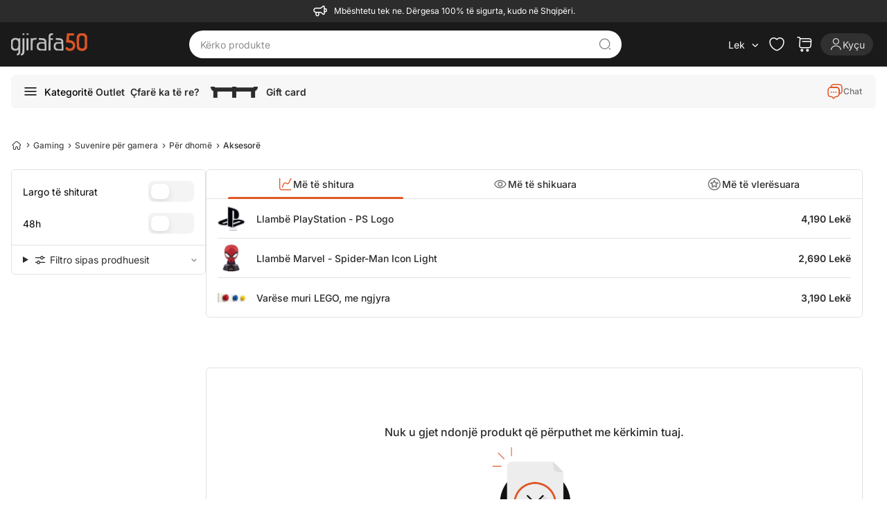

--- FILE ---
content_type: text/html; charset=utf-8
request_url: https://gjirafa50.al/aksesore-per-dhome
body_size: 24393
content:


<!DOCTYPE html>
<html  lang="sq-AL" hreflang="sq-AL" translate="no"
 class="html-category-page">
<head>
    


<meta name="viewport" content="width=device-width, initial-scale=1, viewport-fit=cover">

    <meta http-equiv="Content-type" content="text/html;charset=UTF-8" />
    <title>Aksesore ne shitje - Bli Online | Gjirafa50</title>
    <meta name="description" content="Aksesore ne shitje. Bli online me super oferta dhe cmime. Prano porosine kudo ne Shqiperi." />

<meta name="generator" content="Gjirafa50" />
<meta name="theme-color" content="#e65228">
<meta name="twitter:card" content="summary_large_image" />
<meta property="og:locale" content="sq-AL" />
<meta name="robots" content="index, follow" />
<meta name="copyright" content="Gjirafa, Inc." />


    <meta property="og:image" content="https://gjirafa50.al/Themes/Gjirafa50/Content/images/metatag-image-3.png" />
<!-- Hotjar Tracking Code for https://gjirafa50.al --> <script type="e53a1b238e266d1644407dda-text/javascript">     (function(h,o,t,j,a,r){         h.hj=h.hj||function(){(h.hj.q=h.hj.q||[]).push(arguments)};         h._hjSettings={hjid:5096007,hjsv:6};         a=o.getElementsByTagName('head')[0];         r=o.createElement('script');r.async=1;         r.src=t+h._hjSettings.hjid+j+h._hjSettings.hjsv;         a.appendChild(r);     })(window,document,'https://static.hotjar.com/c/hotjar-','.js?sv='); </script>
<meta property="og:type" content="article" />
<meta property="og:title" content="Aksesore ne shitje - Bli Online" />
<meta property="og:description" content="Aksesore ne shitje. Bli online me super oferta dhe cmime. Prano porosine kudo ne Shqiperi." />
<meta property="og:url" content="https://gjirafa50.al/aksesore-per-dhome" />
<meta property="og:site_name" content="Gjirafa50" />
<meta property="twitter:site" content="@Gjirafa50AL" />
<meta property="twitter:title" content="Aksesore ne shitje - Bli Online" />
<meta property="twitter:description" content="Aksesore ne shitje. Bli online me super oferta dhe cmime. Prano porosine kudo ne Shqiperi." />
<meta property="twitter:image" content="https://gjirafa50.al/Themes/Gjirafa50/Content/images/metatag-image-3.png" />
<meta property="twitter:url" content="https://gjirafa50.al/aksesore-per-dhome" />
<script type="application/ld+json">[{"@context":"https://schema.org","@type":"Organization","@id":"https://gjirafa50.al/#organization","name":"Gjirafa50 AL","url":"https://gjirafa50.al/","logo":{"@type":"ImageObject","url":"https://gjirafa50.al/Themes/Gjirafa50/Content/images/metatag-image-3.png"},"email":"contact@gjirafa50.al","telephone":"+355688030303","address":{"@type":"PostalAddress","streetAddress":"Tiranë, Vorë, Tirana Business Park, Rruga Rinas","addressLocality":"Prishtinë","addressCountry":"AL"},"sameAs":["https://www.facebook.com/gjirafa50.al","https://www.instagram.com/gjirafa50.al/","https://twitter.com/Gjirafa50al",null,"https://www.instagram.com/gjirafa50.al/"],"contactPoint":[{"@type":"ContactPoint","telephone":"+355688030303","contactType":"customer service","availableLanguage":["sq","en","sr"]},{"@type":"ContactPoint","telephone":"+355688030303","contactType":"customer service","availableLanguage":["sq","en","sr"]}]},{"@context":"https://schema.org","@type":"CollectionPage","name":"Aksesorë","description":"Aksesorë","url":"https://gjirafa50.al/aksesore-per-dhome","inLanguage":"sq"},{"@context":"https://schema.org","@type":"FAQPage","mainEntity":[{"@type":"Question","name":"Çfarë aksesorësh janë të përshtatshëm për dhomën e lojërave?","acceptedAnswer":{"@type":"Answer","text":"Figurina koleksionuese, postera të artit, llamba LED, pillow gaming dhe mbështetje për telefonin janë disa nga aksesorët më të zakonshëm për dhomën e lojërave."}},{"@type":"Question","name":"A ofrohet transport falas për aksesorët gaming në Kosovë?","acceptedAnswer":{"@type":"Answer","text":"Po, transporti falas ofrohet për të gjitha aksesorët gaming në Kosovë."}},{"@type":"Question","name":"Si mund të personalizoj hapësirën time të lojërave?","acceptedAnswer":{"@type":"Answer","text":"Përdorni aksesorë si figurina dhe postera me tema të preferuara për të shtuar një prekje personale dhe për të krijuar një ambient që reflekton interesat tuaja."}}]}]</script>
<link rel="canonical" href="https://gjirafa50.al/aksesore-per-dhome">
<link rel="alternate" href="https://gjirafa50.com/aksesore-per-dhome" hreflang="sq-XK">
<link rel="alternate" href="https://gjirafa50.al/aksesore-per-dhome" hreflang="sq-AL">
<link rel="alternate" href="https://gjirafa50.mk/dodatoci-za-gaming-suveniri" hreflang="mk-MK">
<link rel="alternate" href="https://gjirafa50.mk/aksesore-per-dhome" hreflang="sq-MK">
<link rel="alternate" href="https://gjirafa50.al/aksesore-per-dhome" hreflang="x-default">

        
    <script src="/cdn-cgi/scripts/7d0fa10a/cloudflare-static/rocket-loader.min.js" data-cf-settings="e53a1b238e266d1644407dda-|49"></script><link rel="preload"
          href="https://fonts.googleapis.com/css2?family=Inter:wght@100;200;300;400;500;600;700;800;900&display=swap"
          as="style"
          onload="this.onload=null;this.rel='stylesheet'">
    <script src="/cdn-cgi/scripts/7d0fa10a/cloudflare-static/rocket-loader.min.js" data-cf-settings="e53a1b238e266d1644407dda-|49"></script><style type="text/css">@font-face {font-family:Inter;font-style:normal;font-weight:100;src:url(/cf-fonts/v/inter/5.0.16/latin-ext/wght/normal.woff2);unicode-range:U+0100-02AF,U+0304,U+0308,U+0329,U+1E00-1E9F,U+1EF2-1EFF,U+2020,U+20A0-20AB,U+20AD-20CF,U+2113,U+2C60-2C7F,U+A720-A7FF;font-display:swap;}@font-face {font-family:Inter;font-style:normal;font-weight:100;src:url(/cf-fonts/v/inter/5.0.16/greek/wght/normal.woff2);unicode-range:U+0370-03FF;font-display:swap;}@font-face {font-family:Inter;font-style:normal;font-weight:100;src:url(/cf-fonts/v/inter/5.0.16/latin/wght/normal.woff2);unicode-range:U+0000-00FF,U+0131,U+0152-0153,U+02BB-02BC,U+02C6,U+02DA,U+02DC,U+0304,U+0308,U+0329,U+2000-206F,U+2074,U+20AC,U+2122,U+2191,U+2193,U+2212,U+2215,U+FEFF,U+FFFD;font-display:swap;}@font-face {font-family:Inter;font-style:normal;font-weight:100;src:url(/cf-fonts/v/inter/5.0.16/cyrillic/wght/normal.woff2);unicode-range:U+0301,U+0400-045F,U+0490-0491,U+04B0-04B1,U+2116;font-display:swap;}@font-face {font-family:Inter;font-style:normal;font-weight:100;src:url(/cf-fonts/v/inter/5.0.16/cyrillic-ext/wght/normal.woff2);unicode-range:U+0460-052F,U+1C80-1C88,U+20B4,U+2DE0-2DFF,U+A640-A69F,U+FE2E-FE2F;font-display:swap;}@font-face {font-family:Inter;font-style:normal;font-weight:100;src:url(/cf-fonts/v/inter/5.0.16/greek-ext/wght/normal.woff2);unicode-range:U+1F00-1FFF;font-display:swap;}@font-face {font-family:Inter;font-style:normal;font-weight:100;src:url(/cf-fonts/v/inter/5.0.16/vietnamese/wght/normal.woff2);unicode-range:U+0102-0103,U+0110-0111,U+0128-0129,U+0168-0169,U+01A0-01A1,U+01AF-01B0,U+0300-0301,U+0303-0304,U+0308-0309,U+0323,U+0329,U+1EA0-1EF9,U+20AB;font-display:swap;}@font-face {font-family:Inter;font-style:normal;font-weight:200;src:url(/cf-fonts/v/inter/5.0.16/cyrillic-ext/wght/normal.woff2);unicode-range:U+0460-052F,U+1C80-1C88,U+20B4,U+2DE0-2DFF,U+A640-A69F,U+FE2E-FE2F;font-display:swap;}@font-face {font-family:Inter;font-style:normal;font-weight:200;src:url(/cf-fonts/v/inter/5.0.16/cyrillic/wght/normal.woff2);unicode-range:U+0301,U+0400-045F,U+0490-0491,U+04B0-04B1,U+2116;font-display:swap;}@font-face {font-family:Inter;font-style:normal;font-weight:200;src:url(/cf-fonts/v/inter/5.0.16/greek-ext/wght/normal.woff2);unicode-range:U+1F00-1FFF;font-display:swap;}@font-face {font-family:Inter;font-style:normal;font-weight:200;src:url(/cf-fonts/v/inter/5.0.16/latin/wght/normal.woff2);unicode-range:U+0000-00FF,U+0131,U+0152-0153,U+02BB-02BC,U+02C6,U+02DA,U+02DC,U+0304,U+0308,U+0329,U+2000-206F,U+2074,U+20AC,U+2122,U+2191,U+2193,U+2212,U+2215,U+FEFF,U+FFFD;font-display:swap;}@font-face {font-family:Inter;font-style:normal;font-weight:200;src:url(/cf-fonts/v/inter/5.0.16/latin-ext/wght/normal.woff2);unicode-range:U+0100-02AF,U+0304,U+0308,U+0329,U+1E00-1E9F,U+1EF2-1EFF,U+2020,U+20A0-20AB,U+20AD-20CF,U+2113,U+2C60-2C7F,U+A720-A7FF;font-display:swap;}@font-face {font-family:Inter;font-style:normal;font-weight:200;src:url(/cf-fonts/v/inter/5.0.16/vietnamese/wght/normal.woff2);unicode-range:U+0102-0103,U+0110-0111,U+0128-0129,U+0168-0169,U+01A0-01A1,U+01AF-01B0,U+0300-0301,U+0303-0304,U+0308-0309,U+0323,U+0329,U+1EA0-1EF9,U+20AB;font-display:swap;}@font-face {font-family:Inter;font-style:normal;font-weight:200;src:url(/cf-fonts/v/inter/5.0.16/greek/wght/normal.woff2);unicode-range:U+0370-03FF;font-display:swap;}@font-face {font-family:Inter;font-style:normal;font-weight:300;src:url(/cf-fonts/v/inter/5.0.16/latin-ext/wght/normal.woff2);unicode-range:U+0100-02AF,U+0304,U+0308,U+0329,U+1E00-1E9F,U+1EF2-1EFF,U+2020,U+20A0-20AB,U+20AD-20CF,U+2113,U+2C60-2C7F,U+A720-A7FF;font-display:swap;}@font-face {font-family:Inter;font-style:normal;font-weight:300;src:url(/cf-fonts/v/inter/5.0.16/vietnamese/wght/normal.woff2);unicode-range:U+0102-0103,U+0110-0111,U+0128-0129,U+0168-0169,U+01A0-01A1,U+01AF-01B0,U+0300-0301,U+0303-0304,U+0308-0309,U+0323,U+0329,U+1EA0-1EF9,U+20AB;font-display:swap;}@font-face {font-family:Inter;font-style:normal;font-weight:300;src:url(/cf-fonts/v/inter/5.0.16/cyrillic-ext/wght/normal.woff2);unicode-range:U+0460-052F,U+1C80-1C88,U+20B4,U+2DE0-2DFF,U+A640-A69F,U+FE2E-FE2F;font-display:swap;}@font-face {font-family:Inter;font-style:normal;font-weight:300;src:url(/cf-fonts/v/inter/5.0.16/greek/wght/normal.woff2);unicode-range:U+0370-03FF;font-display:swap;}@font-face {font-family:Inter;font-style:normal;font-weight:300;src:url(/cf-fonts/v/inter/5.0.16/greek-ext/wght/normal.woff2);unicode-range:U+1F00-1FFF;font-display:swap;}@font-face {font-family:Inter;font-style:normal;font-weight:300;src:url(/cf-fonts/v/inter/5.0.16/latin/wght/normal.woff2);unicode-range:U+0000-00FF,U+0131,U+0152-0153,U+02BB-02BC,U+02C6,U+02DA,U+02DC,U+0304,U+0308,U+0329,U+2000-206F,U+2074,U+20AC,U+2122,U+2191,U+2193,U+2212,U+2215,U+FEFF,U+FFFD;font-display:swap;}@font-face {font-family:Inter;font-style:normal;font-weight:300;src:url(/cf-fonts/v/inter/5.0.16/cyrillic/wght/normal.woff2);unicode-range:U+0301,U+0400-045F,U+0490-0491,U+04B0-04B1,U+2116;font-display:swap;}@font-face {font-family:Inter;font-style:normal;font-weight:400;src:url(/cf-fonts/v/inter/5.0.16/cyrillic/wght/normal.woff2);unicode-range:U+0301,U+0400-045F,U+0490-0491,U+04B0-04B1,U+2116;font-display:swap;}@font-face {font-family:Inter;font-style:normal;font-weight:400;src:url(/cf-fonts/v/inter/5.0.16/vietnamese/wght/normal.woff2);unicode-range:U+0102-0103,U+0110-0111,U+0128-0129,U+0168-0169,U+01A0-01A1,U+01AF-01B0,U+0300-0301,U+0303-0304,U+0308-0309,U+0323,U+0329,U+1EA0-1EF9,U+20AB;font-display:swap;}@font-face {font-family:Inter;font-style:normal;font-weight:400;src:url(/cf-fonts/v/inter/5.0.16/latin/wght/normal.woff2);unicode-range:U+0000-00FF,U+0131,U+0152-0153,U+02BB-02BC,U+02C6,U+02DA,U+02DC,U+0304,U+0308,U+0329,U+2000-206F,U+2074,U+20AC,U+2122,U+2191,U+2193,U+2212,U+2215,U+FEFF,U+FFFD;font-display:swap;}@font-face {font-family:Inter;font-style:normal;font-weight:400;src:url(/cf-fonts/v/inter/5.0.16/greek/wght/normal.woff2);unicode-range:U+0370-03FF;font-display:swap;}@font-face {font-family:Inter;font-style:normal;font-weight:400;src:url(/cf-fonts/v/inter/5.0.16/cyrillic-ext/wght/normal.woff2);unicode-range:U+0460-052F,U+1C80-1C88,U+20B4,U+2DE0-2DFF,U+A640-A69F,U+FE2E-FE2F;font-display:swap;}@font-face {font-family:Inter;font-style:normal;font-weight:400;src:url(/cf-fonts/v/inter/5.0.16/greek-ext/wght/normal.woff2);unicode-range:U+1F00-1FFF;font-display:swap;}@font-face {font-family:Inter;font-style:normal;font-weight:400;src:url(/cf-fonts/v/inter/5.0.16/latin-ext/wght/normal.woff2);unicode-range:U+0100-02AF,U+0304,U+0308,U+0329,U+1E00-1E9F,U+1EF2-1EFF,U+2020,U+20A0-20AB,U+20AD-20CF,U+2113,U+2C60-2C7F,U+A720-A7FF;font-display:swap;}@font-face {font-family:Inter;font-style:normal;font-weight:500;src:url(/cf-fonts/v/inter/5.0.16/cyrillic/wght/normal.woff2);unicode-range:U+0301,U+0400-045F,U+0490-0491,U+04B0-04B1,U+2116;font-display:swap;}@font-face {font-family:Inter;font-style:normal;font-weight:500;src:url(/cf-fonts/v/inter/5.0.16/greek/wght/normal.woff2);unicode-range:U+0370-03FF;font-display:swap;}@font-face {font-family:Inter;font-style:normal;font-weight:500;src:url(/cf-fonts/v/inter/5.0.16/latin/wght/normal.woff2);unicode-range:U+0000-00FF,U+0131,U+0152-0153,U+02BB-02BC,U+02C6,U+02DA,U+02DC,U+0304,U+0308,U+0329,U+2000-206F,U+2074,U+20AC,U+2122,U+2191,U+2193,U+2212,U+2215,U+FEFF,U+FFFD;font-display:swap;}@font-face {font-family:Inter;font-style:normal;font-weight:500;src:url(/cf-fonts/v/inter/5.0.16/latin-ext/wght/normal.woff2);unicode-range:U+0100-02AF,U+0304,U+0308,U+0329,U+1E00-1E9F,U+1EF2-1EFF,U+2020,U+20A0-20AB,U+20AD-20CF,U+2113,U+2C60-2C7F,U+A720-A7FF;font-display:swap;}@font-face {font-family:Inter;font-style:normal;font-weight:500;src:url(/cf-fonts/v/inter/5.0.16/vietnamese/wght/normal.woff2);unicode-range:U+0102-0103,U+0110-0111,U+0128-0129,U+0168-0169,U+01A0-01A1,U+01AF-01B0,U+0300-0301,U+0303-0304,U+0308-0309,U+0323,U+0329,U+1EA0-1EF9,U+20AB;font-display:swap;}@font-face {font-family:Inter;font-style:normal;font-weight:500;src:url(/cf-fonts/v/inter/5.0.16/greek-ext/wght/normal.woff2);unicode-range:U+1F00-1FFF;font-display:swap;}@font-face {font-family:Inter;font-style:normal;font-weight:500;src:url(/cf-fonts/v/inter/5.0.16/cyrillic-ext/wght/normal.woff2);unicode-range:U+0460-052F,U+1C80-1C88,U+20B4,U+2DE0-2DFF,U+A640-A69F,U+FE2E-FE2F;font-display:swap;}@font-face {font-family:Inter;font-style:normal;font-weight:600;src:url(/cf-fonts/v/inter/5.0.16/cyrillic/wght/normal.woff2);unicode-range:U+0301,U+0400-045F,U+0490-0491,U+04B0-04B1,U+2116;font-display:swap;}@font-face {font-family:Inter;font-style:normal;font-weight:600;src:url(/cf-fonts/v/inter/5.0.16/latin/wght/normal.woff2);unicode-range:U+0000-00FF,U+0131,U+0152-0153,U+02BB-02BC,U+02C6,U+02DA,U+02DC,U+0304,U+0308,U+0329,U+2000-206F,U+2074,U+20AC,U+2122,U+2191,U+2193,U+2212,U+2215,U+FEFF,U+FFFD;font-display:swap;}@font-face {font-family:Inter;font-style:normal;font-weight:600;src:url(/cf-fonts/v/inter/5.0.16/greek-ext/wght/normal.woff2);unicode-range:U+1F00-1FFF;font-display:swap;}@font-face {font-family:Inter;font-style:normal;font-weight:600;src:url(/cf-fonts/v/inter/5.0.16/vietnamese/wght/normal.woff2);unicode-range:U+0102-0103,U+0110-0111,U+0128-0129,U+0168-0169,U+01A0-01A1,U+01AF-01B0,U+0300-0301,U+0303-0304,U+0308-0309,U+0323,U+0329,U+1EA0-1EF9,U+20AB;font-display:swap;}@font-face {font-family:Inter;font-style:normal;font-weight:600;src:url(/cf-fonts/v/inter/5.0.16/cyrillic-ext/wght/normal.woff2);unicode-range:U+0460-052F,U+1C80-1C88,U+20B4,U+2DE0-2DFF,U+A640-A69F,U+FE2E-FE2F;font-display:swap;}@font-face {font-family:Inter;font-style:normal;font-weight:600;src:url(/cf-fonts/v/inter/5.0.16/greek/wght/normal.woff2);unicode-range:U+0370-03FF;font-display:swap;}@font-face {font-family:Inter;font-style:normal;font-weight:600;src:url(/cf-fonts/v/inter/5.0.16/latin-ext/wght/normal.woff2);unicode-range:U+0100-02AF,U+0304,U+0308,U+0329,U+1E00-1E9F,U+1EF2-1EFF,U+2020,U+20A0-20AB,U+20AD-20CF,U+2113,U+2C60-2C7F,U+A720-A7FF;font-display:swap;}@font-face {font-family:Inter;font-style:normal;font-weight:700;src:url(/cf-fonts/v/inter/5.0.16/vietnamese/wght/normal.woff2);unicode-range:U+0102-0103,U+0110-0111,U+0128-0129,U+0168-0169,U+01A0-01A1,U+01AF-01B0,U+0300-0301,U+0303-0304,U+0308-0309,U+0323,U+0329,U+1EA0-1EF9,U+20AB;font-display:swap;}@font-face {font-family:Inter;font-style:normal;font-weight:700;src:url(/cf-fonts/v/inter/5.0.16/cyrillic-ext/wght/normal.woff2);unicode-range:U+0460-052F,U+1C80-1C88,U+20B4,U+2DE0-2DFF,U+A640-A69F,U+FE2E-FE2F;font-display:swap;}@font-face {font-family:Inter;font-style:normal;font-weight:700;src:url(/cf-fonts/v/inter/5.0.16/cyrillic/wght/normal.woff2);unicode-range:U+0301,U+0400-045F,U+0490-0491,U+04B0-04B1,U+2116;font-display:swap;}@font-face {font-family:Inter;font-style:normal;font-weight:700;src:url(/cf-fonts/v/inter/5.0.16/greek-ext/wght/normal.woff2);unicode-range:U+1F00-1FFF;font-display:swap;}@font-face {font-family:Inter;font-style:normal;font-weight:700;src:url(/cf-fonts/v/inter/5.0.16/greek/wght/normal.woff2);unicode-range:U+0370-03FF;font-display:swap;}@font-face {font-family:Inter;font-style:normal;font-weight:700;src:url(/cf-fonts/v/inter/5.0.16/latin/wght/normal.woff2);unicode-range:U+0000-00FF,U+0131,U+0152-0153,U+02BB-02BC,U+02C6,U+02DA,U+02DC,U+0304,U+0308,U+0329,U+2000-206F,U+2074,U+20AC,U+2122,U+2191,U+2193,U+2212,U+2215,U+FEFF,U+FFFD;font-display:swap;}@font-face {font-family:Inter;font-style:normal;font-weight:700;src:url(/cf-fonts/v/inter/5.0.16/latin-ext/wght/normal.woff2);unicode-range:U+0100-02AF,U+0304,U+0308,U+0329,U+1E00-1E9F,U+1EF2-1EFF,U+2020,U+20A0-20AB,U+20AD-20CF,U+2113,U+2C60-2C7F,U+A720-A7FF;font-display:swap;}@font-face {font-family:Inter;font-style:normal;font-weight:800;src:url(/cf-fonts/v/inter/5.0.16/vietnamese/wght/normal.woff2);unicode-range:U+0102-0103,U+0110-0111,U+0128-0129,U+0168-0169,U+01A0-01A1,U+01AF-01B0,U+0300-0301,U+0303-0304,U+0308-0309,U+0323,U+0329,U+1EA0-1EF9,U+20AB;font-display:swap;}@font-face {font-family:Inter;font-style:normal;font-weight:800;src:url(/cf-fonts/v/inter/5.0.16/greek/wght/normal.woff2);unicode-range:U+0370-03FF;font-display:swap;}@font-face {font-family:Inter;font-style:normal;font-weight:800;src:url(/cf-fonts/v/inter/5.0.16/cyrillic-ext/wght/normal.woff2);unicode-range:U+0460-052F,U+1C80-1C88,U+20B4,U+2DE0-2DFF,U+A640-A69F,U+FE2E-FE2F;font-display:swap;}@font-face {font-family:Inter;font-style:normal;font-weight:800;src:url(/cf-fonts/v/inter/5.0.16/cyrillic/wght/normal.woff2);unicode-range:U+0301,U+0400-045F,U+0490-0491,U+04B0-04B1,U+2116;font-display:swap;}@font-face {font-family:Inter;font-style:normal;font-weight:800;src:url(/cf-fonts/v/inter/5.0.16/greek-ext/wght/normal.woff2);unicode-range:U+1F00-1FFF;font-display:swap;}@font-face {font-family:Inter;font-style:normal;font-weight:800;src:url(/cf-fonts/v/inter/5.0.16/latin/wght/normal.woff2);unicode-range:U+0000-00FF,U+0131,U+0152-0153,U+02BB-02BC,U+02C6,U+02DA,U+02DC,U+0304,U+0308,U+0329,U+2000-206F,U+2074,U+20AC,U+2122,U+2191,U+2193,U+2212,U+2215,U+FEFF,U+FFFD;font-display:swap;}@font-face {font-family:Inter;font-style:normal;font-weight:800;src:url(/cf-fonts/v/inter/5.0.16/latin-ext/wght/normal.woff2);unicode-range:U+0100-02AF,U+0304,U+0308,U+0329,U+1E00-1E9F,U+1EF2-1EFF,U+2020,U+20A0-20AB,U+20AD-20CF,U+2113,U+2C60-2C7F,U+A720-A7FF;font-display:swap;}@font-face {font-family:Inter;font-style:normal;font-weight:900;src:url(/cf-fonts/v/inter/5.0.16/vietnamese/wght/normal.woff2);unicode-range:U+0102-0103,U+0110-0111,U+0128-0129,U+0168-0169,U+01A0-01A1,U+01AF-01B0,U+0300-0301,U+0303-0304,U+0308-0309,U+0323,U+0329,U+1EA0-1EF9,U+20AB;font-display:swap;}@font-face {font-family:Inter;font-style:normal;font-weight:900;src:url(/cf-fonts/v/inter/5.0.16/greek/wght/normal.woff2);unicode-range:U+0370-03FF;font-display:swap;}@font-face {font-family:Inter;font-style:normal;font-weight:900;src:url(/cf-fonts/v/inter/5.0.16/cyrillic-ext/wght/normal.woff2);unicode-range:U+0460-052F,U+1C80-1C88,U+20B4,U+2DE0-2DFF,U+A640-A69F,U+FE2E-FE2F;font-display:swap;}@font-face {font-family:Inter;font-style:normal;font-weight:900;src:url(/cf-fonts/v/inter/5.0.16/greek-ext/wght/normal.woff2);unicode-range:U+1F00-1FFF;font-display:swap;}@font-face {font-family:Inter;font-style:normal;font-weight:900;src:url(/cf-fonts/v/inter/5.0.16/latin/wght/normal.woff2);unicode-range:U+0000-00FF,U+0131,U+0152-0153,U+02BB-02BC,U+02C6,U+02DA,U+02DC,U+0304,U+0308,U+0329,U+2000-206F,U+2074,U+20AC,U+2122,U+2191,U+2193,U+2212,U+2215,U+FEFF,U+FFFD;font-display:swap;}@font-face {font-family:Inter;font-style:normal;font-weight:900;src:url(/cf-fonts/v/inter/5.0.16/cyrillic/wght/normal.woff2);unicode-range:U+0301,U+0400-045F,U+0490-0491,U+04B0-04B1,U+2116;font-display:swap;}@font-face {font-family:Inter;font-style:normal;font-weight:900;src:url(/cf-fonts/v/inter/5.0.16/latin-ext/wght/normal.woff2);unicode-range:U+0100-02AF,U+0304,U+0308,U+0329,U+1E00-1E9F,U+1EF2-1EFF,U+2020,U+20A0-20AB,U+20AD-20CF,U+2113,U+2C60-2C7F,U+A720-A7FF;font-display:swap;}</style>
    <link rel="manifest" href="manifest.json">
 <style>
     body{
         visibility:hidden;
     }
 </style>
<script type="e53a1b238e266d1644407dda-text/javascript">
    document.fonts.ready.then(function () {
        document.body.style.visibility = 'visible';
    });

    function PrepareSearchResultClickEvent(element, title) {
        var q = '';
        if (q != '') {
            sendSearchResultsClickEvent(element, title);
        }
    }
</script>

    
    <!-- Facebook Pixel Code -->
    <script type="e53a1b238e266d1644407dda-text/javascript">

        !function (f, b, e, v, n, t, s) {
            if (f.fbq) return;
            n = f.fbq = function () {
                n.callMethod ? n.callMethod.apply(n, arguments) : n.queue.push(arguments)
            };
            if (!f._fbq) f._fbq = n;
            n.push = n;
            n.loaded = !0;
            n.version = '2.0';
            n.agent = 'plnopcommerce';
            n.queue = [];
            t = b.createElement(e);
            t.async = !0;
            t.src = v;
            s = b.getElementsByTagName(e)[0];
            s.parentNode.insertBefore(t, s)
        }(window, document, 'script', 'https://connect.facebook.net/en_US/fbevents.js');
        
		fbq('init', '164813230973849', {
			em: 'builtin@background-task-record.com',
			external_id: '6e1b6a28-e318-46ad-bd0c-165107cf1a69'
		});

		fbq('track', 'PageView');

    </script>
    <!-- End Facebook Pixel Code --><script async src='https://bisko.gjirafa.net/web/gjirafa-sdk.js' type="e53a1b238e266d1644407dda-text/javascript"></script><script type="e53a1b238e266d1644407dda-text/javascript">window.biskoQueue = window.biskoQueue || []; function bsk() { biskoQueue.push(arguments); } bsk('init', '180060','6e1b6a28-e318-46ad-bd0c-165107cf1a69'); bsk('time'); bsk('event', 'pageview'); bsk('event', 'clickTo_navigation', {"name":"Aksesorë","type":"header","category":["Gaming","Suvenire për gamera","Për dhomë","Aksesorë"]}); </script><script type="e53a1b238e266d1644407dda-text/javascript">if (typeof window.clarity === 'function') { window.clarity('identify', '6e1b6a28-e318-46ad-bd0c-165107cf1a69'); }</script><!-- Global site tag (gtag.js) - Google Analytics -->
<script async src="https://www.googletagmanager.com/gtag/js?id=G-JB04VBEQYK" type="e53a1b238e266d1644407dda-text/javascript"></script>
<script type="e53a1b238e266d1644407dda-text/javascript">
  window.dataLayer = window.dataLayer || [];
  function gtag(){dataLayer.push(arguments);}
  gtag('js', new Date());

  gtag('config', 'G-JB04VBEQYK');
</script>

    <link href="/Gjirafa50/Content/css/categorypage.css?v=AWWlLR6zxyy5I0AkKWu9a9Xl2WaAhB1yD6CLjTy2QSk" rel="stylesheet" type="text/css" />
<link href="/Gjirafa50/Content/css/products-category-tabs.css?v=243CXm5KYvWrr9hCCfXGZaVFH8xHSH_crJn17DynsVg" rel="stylesheet" type="text/css" />
<link href="/js/swiper/swiper-bundle.min.css?v=xchAvEWK4PlA6kNrPgulShWGzRbOsV8e_ZC3GfYUZKE" rel="stylesheet" type="text/css" />
<link href="/lib_npm/jquery-ui-dist/jquery-ui.min.css" rel="stylesheet" type="text/css" />
<link href="/css/gjirafa-icons.css?v=h9tPgknNAZCY5SjEpALN-JXXUC50i3NYWfXCsggO9KQ" rel="stylesheet" type="text/css" />
<link href="/Gjirafa50/Content/css/output.css?v=dbzPDEzfMDf9IXu6gcMKtQuJ5HXnCdRgLh3JDhsSTes" rel="stylesheet" type="text/css" />
<link href="/Gjirafa50/Content/css/styles.css?v=d1IDdlVBhPFIDco6FNITKm56H5T3GysqjgRyVT2MzNE" rel="stylesheet" type="text/css" />
<link href="/Gjirafa50/Content/css/common.css?v=ITEQzXSm6h3FVjbLkqogjtVhbiKduj0uzgkdzDl10zE" rel="stylesheet" type="text/css" />
<link href="/Gjirafa50/Content/css/category-selectors-filters.css?v=-2BH5cvNbDz1lZKDdQZi0byBz2dBgmhuAH6Fg20kRoE" rel="stylesheet" type="text/css" />

    <script src="/js/swiper/swiper-bundle.min.js?v=c4Wzc0L-6Yo_I599_RmQo-nh-ENy0rq1vCmXU8wyUVo" type="e53a1b238e266d1644407dda-text/javascript"></script>
<script src="/lib_npm/jquery/jquery.min.js" type="e53a1b238e266d1644407dda-text/javascript"></script>

    <link rel="canonical" href="http://gjirafa50.al/aksesore-per-dhome" />

    <link rel="shortcut icon" href="/icons/icons_0/favicon.ico">
    
</head>
<body class="bg-gray-100 md:bg-white">
    



    <nav class="order-arriving-dates w-full py-1 px-3 flex items-center md:justify-center bg-gray-700 text-white">
        <i class="icon-megaphone text-3xl mr-2"></i>
        <span id="topbar" class="flex text-xs"></span>
    </nav>


<header class="nav-container sticky md:top-0 z-30">
    <nav class="nav bg-black-dark w-full text-white hover-effect md:items-center .nav-i-animation md:px-4 2xl:px-0" id="header-menu">
        <div class="header relative flex justify-between items-start md:items-center h-[110px] min-h-16 md:h-auto w-full max-w-full xl:max-w-[1280px] xxl:max-w-[1360px] p-3 tablet:px-4 xl:px-0 mx-auto">
            <div class="flex gap-2">
                



<a onclick="if (!window.__cfRLUnblockHandlers) return false; sendClickLogoEvent()" href=" /" data-cf-modified-e53a1b238e266d1644407dda-="">
    <img class="h-8 logo relative" width="110" height="32" title="Gjirafa50 AL" alt="Gjirafa50 AL" src="/Gjirafa50/Content/images/logo-3.svg"/>
</a>



            </div>
            
<form method="get" id="small-search-box-form" class="small-search-box-form flex justify-between items-center absolute md:relative m-auto left-3 right-3 bottom-3 md:top-0 md:left-0 md:right-0 md:w-1/2" action="/search">
        <input type="text"
               class="search-box-text text-white focus:outline-none focus:text-white small-searchtermss w-full font-semibold px-2 order-1 tablet:order-none tablet:ml-1"
               id="small-searchterms"
               autocomplete="off"
               name="q"
               placeholder="Kërko produkte"
               aria-label="Kërko produkte"
               value="" />
        <button title="Kërko" class="icon-search-find-alt text-lg text-gray-600 cursor-pointer w-6 h-6 ml-3 tablet:ml-0 tablet:mr-3"></button>
        
            
            

</form>
            




<ul class="header-links flex items-center ">

    

        <li class="language-currency-trigger hover:cursor-pointer relative flex items-center">
            <div class="rounded-full text-sm flex items-center justify-center h-5 whitespace-nowrap">
                <span class="ml-2 mr-1">Lek</span>
                <i class="icon-chevron-line-down text-2xl"></i>
            </div>
            <aside class="language-currency-card hidden absolute rounded shadow-md bg-white">
                <div class="px-4 py-3">
                    <div class="flex items-center mb-2">
                        <span class="label text-xs text-gray-600 whitespace-nowrap">Valuta</span>
                    </div>
                    

    <div class="select">
    </div>
    <div class="flex items-center mx-auto mt-2 mb-4 md:my-0 gap-2">
            <button onclick="if (!window.__cfRLUnblockHandlers) return false; sendClickToCurrencyEvent(this); setLocation(this.getAttribute('data-value'));" class="language-button rounded min-h-[44px] md:min-h-0 min-w-[100px] md:min-w-0 px-4 md:px-6 py-2 w-1/2 text-gray-600 border border-primary text-primary bg-primary-lightBackground hover:cursor-pointer hover:text-primary focus:text-primary hover:border-primary focus:border-primary text-sm flex justify-center items-center text-gray-800" data-value="/changecurrency/1?returnUrl=%2Faksesore-per-dhome" data-cf-modified-e53a1b238e266d1644407dda-="">
                Lek
            </button>
            <button onclick="if (!window.__cfRLUnblockHandlers) return false; sendClickToCurrencyEvent(this); setLocation(this.getAttribute('data-value'));" class="language-button rounded min-h-[44px] md:min-h-0 min-w-[100px] md:min-w-0 px-4 md:px-6 py-2 w-1/2 text-gray-600 border border text-gray-600 bg-white hover:cursor-pointer hover:text-primary focus:text-primary hover:border-primary focus:border-primary text-sm flex justify-center items-center text-gray-800" data-value="/changecurrency/6?returnUrl=%2Faksesore-per-dhome" data-cf-modified-e53a1b238e266d1644407dda-="">
                Euro
            </button>
    </div>

                </div>
            </aside>
        </li>

        <li>
            <a title="Lista e dëshirave" href="/wishlist" aria-label="Check the items in your wishlist" class="nav-i-animation ico-wishlist flex items-center bg-blur-hover-effect relative">
                <i class="wishlist-label icon-heart text-white text-3xl px-1"></i>
                <span class="wishlist-qty animate-flip bg-primary rounded-full absolute top-0 right-0 text-gray-300 hidden">0</span>
            </a>
        </li>
            <li class="relative flex items-center ml-1">
                <a title="Shporta e blerjes" id="topcartlink" class="ico-cart flex items-center bg-blur-hover-effect relative mr-2">
                    <span class="icon-cart-shopping text-white text-3xl"></span>
                    <span class="cart-qty animate-flip bg-primary rounded-full absolute top-0 right-0 text-gray-300 hidden">0</span>
                </a>
                
<aside id="flyout-cart" class="flyout-cart hidden md:rounded bg-white shadow-md">
    <section class="flex w-full justify-between count text-sm text-gray-600 border-b border-gray-300 p-3">
Ju nuk keni asnjë produkt në shportën tuaj    </section>

</aside>


            </li>
            <a aria-label="Login" class="i-bg-effect flex max-w-username items-center cursor-pointer bg-blur-effect text-gray-300 gap-1 py-1 px-3 mx-1" onclick="if (!window.__cfRLUnblockHandlers) return false; sendLoginEvent()" href="/account/login?returnUrl=%2Faksesore-per-dhome" data-cf-modified-e53a1b238e266d1644407dda-="">
                <span class="icon-account-profile-user text-xl login"></span>
                <span class="text-sm hidden md:inline-block overflow-hidden text-ellipsis capitalize">Kyçu</span>
                <span class="mdi mdi-account-circle-outline text-3xl ico-account hidden"></span>
            </a>

    


        

    

</ul>


        </div>

        
    </nav>


<div class="ajax-loading-block-window" style="display: none">
</div>
<div id="dialog-notifications-success" title="Njoftim" style="display:none;">
</div>
<div id="dialog-notifications-error" title="Gabim" style="display:none;">
</div>
<div id="dialog-notifications-warning" title="Paralajmërim" style="display:none;">
</div>
<div id="bar-notification" class="bar-notification-container" data-close="Mbyll">
</div>

</header>    
    <main class="relative z-[1]">
        <div class="fixed left-0 top-0 bottom-0 right-0 hidden z-30" id="menu-hover"></div>
        <section class="category-menu-wrapper md:pt-3  md:px-4">
            <section class="header-menu mx-auto w-full xl:max-w-[1280px] xxl:max-w-[1360px] max-w-full">




<div class="w-full pb-4 tablet:relative">
    <div class="top-bar flex md:bg-gray-100 items-center justify-between bg-white px-1 rounded text-sm font-medium tablet:relative">
        <nav class="max-w-11/12 flex w-full flex-col gap-4 overflow-hidden p-4 tablet:flex-row tablet:items-center tablet:p-3">
            <div class="toggle-categories hidden tablet:block">
                <button class="flex items-center  hover:text-primary">
                    <i class="icon-menu-three-lines mr-2 text-3xl"></i>
                    <span class="font-medium">Kategoritë</span>
                </button>
            </div>
                <a href="/outlet" class="group flex items-center gap-1">


                        <div class="flex items-center px-1">
                            <span class="category-item-content flex items-center justify-center truncate text-sm font-semibold text-gray-700 md:group-hover:text-primary">
                                Outlet
                            </span>
                        </div>
                </a>
                <a href="/cfare-ka-te-re" class="group flex items-center gap-1">


                        <div class="flex items-center px-1">
                            <span class="category-item-content flex items-center justify-center truncate text-sm font-semibold text-gray-700 md:group-hover:text-primary">
                                &#xC7;far&#xEB; ka t&#xEB; re?
                            </span>
                        </div>
                </a>
                <a href="/gift-cards" class="group flex items-center gap-1">


                        <div class="flex items-center px-1">
                                <div class="h-4 relative mr-1 mt-0.5">
                                    <img height="31" width="40" src="https://iqq6kf0xmf.gjirafa.net/images/a4721784-e748-4ad7-9b85-d8011377962d/a4721784-e748-4ad7-9b85-d8011377962d.png" class="h-full w-full max-h-4 max-w-4 object-cover object-center" />
                                </div>
                            <span class="category-item-content flex items-center justify-center truncate text-sm font-semibold text-gray-700 md:group-hover:text-primary">
                                Gift card
                            </span>
                        </div>
                </a>
        </nav>




<div id="load-chat" class="relative flex flex-col md:flex-row md:gap-1 items-center text-gray-600 cursor-pointer py-3 px-1 tablet:p-0 tablet:pr-4 headerlink-btn ">
    <span class="relative">
        <i id="load-chat-icon" class="icon-live-chat text-3xl md:text-primary"></i>
        <span id="chat-notification" class="chat-notification animate-flip bg-primary rounded-full absolute top-0 right-0 text-gray-300 hidden">0</span>
    </span>
    <span class="text-xs max-w-full truncate">Chat</span>
</div>

<script src="https://cdnjs.cloudflare.com/ajax/libs/js-cookie/3.0.1/js.cookie.min.js" type="e53a1b238e266d1644407dda-text/javascript"></script>

    </div>

        <div class="categories-menu left-0 absolute hidden z-20 top-[44px] right-0 flex h-fit">
            


<div class="side-menu flex w-fit flex-col  lg:mr-3 xl:min-w-[300px]">
    

    <div class="categories-wrapper mt-2 rounded category-sidebar-shadow z-10 h-full max-w-fit bg-white xl:max-w-none">
                <div class="category-wrapper group min-h-12 first:pt-3 hover:cursor-pointer">
                    <div class="main-cat anchor-links my-0 flex items-center px-3 pb-3 text-gray-600 group-hover:text-primary">
                        <a href="/kompjuter-laptop-monitor" class="category-item max-w-[85%] flex h-8 w-full items-center gap-2 whitespace-nowrap px-2">
                            <i class="icon-1179 text-lg"></i>
                            <span class="leading-8 max-w-full truncate text-gray-700 group-hover:text-primary">Kompjuter, Laptop &amp; Monitor</span>
                        </a>
                            <i class="icon-chevron-line-right ml-auto flex h-6 w-6 items-center text-2xl"></i>
                    </div>
                        <div class="sub-cat z-10 absolute hidden top-2 right-0 h-fit w-fit cursor-default md:pl-1 xl:max-w-full xl:max-w-[1060px] group-hover:flex">
                            <div class="min-h-[338px] flex h-full w-full max-w-full flex-col rounded bg-white px-3 py-4">
                                <div class="xl:grid xl:grid-cols-4 min-h-[338px] h-full max-w-full gap-4">
                                    <div class="max-w-11/12 grid gap-y-4 grid-cols-4 pb-0 lg:col-span-3">
                                            <div class="flex w-full flex-col">
                                                <a href="/kompjuter" class="mx-2 w-4/5 truncate px-2 text-sm font-semibold pb-2 text-gray-700 hover:text-primary hover:cursor-pointer hover:underline md:w-auto">
                                                    Kompjuter
                                                </a>
                                                <div class="w-full">

                                                        <a href="/gaming-kompjuter" class="mx-2 mb-1 flex w-full items-center gap-2 truncate rounded px-2 px-2 py-1 text-sm text-sm font-normal text-gray-700 hover:bg-gray-100 hover:text-primary hover:cursor-pointer md:w-auto">
                                                            <span class="w-full truncate">
                                                                Gaming
                                                            </span>
                                                        </a>
                                                        <a href="/all-in-one-aio" class="mx-2 mb-1 flex w-full items-center gap-2 truncate rounded px-2 px-2 py-1 text-sm text-sm font-normal text-gray-700 hover:bg-gray-100 hover:text-primary hover:cursor-pointer md:w-auto">
                                                            <span class="w-full truncate">
                                                                All in One (AiO)
                                                            </span>
                                                        </a>
                                                        <a href="/mini-pc" class="mx-2 mb-1 flex w-full items-center gap-2 truncate rounded px-2 px-2 py-1 text-sm text-sm font-normal text-gray-700 hover:bg-gray-100 hover:text-primary hover:cursor-pointer md:w-auto">
                                                            <span class="w-full truncate">
                                                                Mini PC
                                                            </span>
                                                        </a>
                                                        <a href="/kompjuter" class="mx-2 flex items-center px-2 pt-2 text-xs font-medium text-gray-700 hover:underline">
                                                            Shiko më shumë
                                                            <i class="icon-chevron-line-right icon-line-height text-sm"></i>
                                                        </a>
                                                </div>
                                            </div>
                                            <div class="flex w-full flex-col">
                                                <a href="/laptop" class="mx-2 w-4/5 truncate px-2 text-sm font-semibold pb-2 text-gray-700 hover:text-primary hover:cursor-pointer hover:underline md:w-auto">
                                                    Laptop
                                                </a>
                                                <div class="w-full">

                                                        <a href="/gaming-laptop" class="mx-2 mb-1 flex w-full items-center gap-2 truncate rounded px-2 px-2 py-1 text-sm text-sm font-normal text-gray-700 hover:bg-gray-100 hover:text-primary hover:cursor-pointer md:w-auto">
                                                            <span class="w-full truncate">
                                                                Gaming
                                                            </span>
                                                        </a>
                                                        <a href="/per-biznes-laptop" class="mx-2 mb-1 flex w-full items-center gap-2 truncate rounded px-2 px-2 py-1 text-sm text-sm font-normal text-gray-700 hover:bg-gray-100 hover:text-primary hover:cursor-pointer md:w-auto">
                                                            <span class="w-full truncate">
                                                                P&#xEB;r biznes
                                                            </span>
                                                        </a>
                                                        <a href="/per-shkolle-laptop" class="mx-2 mb-1 flex w-full items-center gap-2 truncate rounded px-2 px-2 py-1 text-sm text-sm font-normal text-gray-700 hover:bg-gray-100 hover:text-primary hover:cursor-pointer md:w-auto">
                                                            <span class="w-full truncate">
                                                                P&#xEB;r shkoll&#xEB;
                                                            </span>
                                                        </a>
                                                        <a href="/laptop" class="mx-2 flex items-center px-2 pt-2 text-xs font-medium text-gray-700 hover:underline">
                                                            Shiko më shumë
                                                            <i class="icon-chevron-line-right icon-line-height text-sm"></i>
                                                        </a>
                                                </div>
                                            </div>
                                            <div class="flex w-full flex-col">
                                                <a href="/monitore" class="mx-2 w-4/5 truncate px-2 text-sm font-semibold pb-2 text-gray-700 hover:text-primary hover:cursor-pointer hover:underline md:w-auto">
                                                    Monitor
                                                </a>
                                                <div class="w-full">

                                                        <a href="/monitor-gaming" class="mx-2 mb-1 flex w-full items-center gap-2 truncate rounded px-2 px-2 py-1 text-sm text-sm font-normal text-gray-700 hover:bg-gray-100 hover:text-primary hover:cursor-pointer md:w-auto">
                                                            <span class="w-full truncate">
                                                                Gaming
                                                            </span>
                                                        </a>
                                                        <a href="/per-zyre-monitor-r" class="mx-2 mb-1 flex w-full items-center gap-2 truncate rounded px-2 px-2 py-1 text-sm text-sm font-normal text-gray-700 hover:bg-gray-100 hover:text-primary hover:cursor-pointer md:w-auto">
                                                            <span class="w-full truncate">
                                                                P&#xEB;r zyr&#xEB;
                                                            </span>
                                                        </a>
                                                        <a href="/grafik-monitor" class="mx-2 mb-1 flex w-full items-center gap-2 truncate rounded px-2 px-2 py-1 text-sm text-sm font-normal text-gray-700 hover:bg-gray-100 hover:text-primary hover:cursor-pointer md:w-auto">
                                                            <span class="w-full truncate">
                                                                Grafik
                                                            </span>
                                                        </a>
                                                        <a href="/monitore" class="mx-2 flex items-center px-2 pt-2 text-xs font-medium text-gray-700 hover:underline">
                                                            Shiko më shumë
                                                            <i class="icon-chevron-line-right icon-line-height text-sm"></i>
                                                        </a>
                                                </div>
                                            </div>
                                            <div class="flex w-full flex-col">
                                                <a href="/gjirafa50-builds-3" class="mx-2 w-4/5 truncate px-2 text-sm font-semibold pb-2 text-gray-700 hover:text-primary hover:cursor-pointer hover:underline md:w-auto">
                                                    Gjirafa50 Builds
                                                </a>
                                                <div class="w-full">

                                                        <a href="/builds-gjirafa" class="mx-2 mb-1 flex w-full items-center gap-2 truncate rounded px-2 px-2 py-1 text-sm text-sm font-normal text-gray-700 hover:bg-gray-100 hover:text-primary hover:cursor-pointer md:w-auto">
                                                            <span class="w-full truncate">
                                                                Builds
                                                            </span>
                                                        </a>
                                                        <a href="/bundles" class="mx-2 mb-1 flex w-full items-center gap-2 truncate rounded px-2 px-2 py-1 text-sm text-sm font-normal text-gray-700 hover:bg-gray-100 hover:text-primary hover:cursor-pointer md:w-auto">
                                                            <span class="w-full truncate">
                                                                Bundle
                                                            </span>
                                                        </a>
                                                        <a href="/pjese-per-builds" class="mx-2 mb-1 flex w-full items-center gap-2 truncate rounded px-2 px-2 py-1 text-sm text-sm font-normal text-gray-700 hover:bg-gray-100 hover:text-primary hover:cursor-pointer md:w-auto">
                                                            <span class="w-full truncate">
                                                                Pjes&#xEB; p&#xEB;r Builds
                                                            </span>
                                                        </a>
                                                </div>
                                            </div>
                                            <div class="flex w-full flex-col">
                                                <a href="/server" class="mx-2 w-4/5 truncate px-2 text-sm font-semibold pb-2 text-gray-700 hover:text-primary hover:cursor-pointer hover:underline md:w-auto">
                                                    Server
                                                </a>
                                                <div class="w-full">

                                                        <a href="/pjese" class="mx-2 mb-1 flex w-full items-center gap-2 truncate rounded px-2 px-2 py-1 text-sm text-sm font-normal text-gray-700 hover:bg-gray-100 hover:text-primary hover:cursor-pointer md:w-auto">
                                                            <span class="w-full truncate">
                                                                Pjes&#xEB;
                                                            </span>
                                                        </a>
                                                        <a href="/nas-server" class="mx-2 mb-1 flex w-full items-center gap-2 truncate rounded px-2 px-2 py-1 text-sm text-sm font-normal text-gray-700 hover:bg-gray-100 hover:text-primary hover:cursor-pointer md:w-auto">
                                                            <span class="w-full truncate">
                                                                NAS
                                                            </span>
                                                        </a>
                                                        <a href="/tower" class="mx-2 mb-1 flex w-full items-center gap-2 truncate rounded px-2 px-2 py-1 text-sm text-sm font-normal text-gray-700 hover:bg-gray-100 hover:text-primary hover:cursor-pointer md:w-auto">
                                                            <span class="w-full truncate">
                                                                Tower
                                                            </span>
                                                        </a>
                                                        <a href="/server" class="mx-2 flex items-center px-2 pt-2 text-xs font-medium text-gray-700 hover:underline">
                                                            Shiko më shumë
                                                            <i class="icon-chevron-line-right icon-line-height text-sm"></i>
                                                        </a>
                                                </div>
                                            </div>
                                    </div>
                                        <div class="relative hidden h-full w-fit items-center overflow-hidden rounded lg:col-span-1 xl:flex">
                                            <img src="https://iqq6kf0xmf.gjirafa.net/images/e6fd61b7-0171-43c1-aaf9-8b49c445a0c1/e6fd61b7-0171-43c1-aaf9-8b49c445a0c1.jpeg" class="h-full w-full object-cover object-center" />
                                        </div>
                                </div>
                            </div>
                        </div>
                </div>
                <div class="category-wrapper group min-h-12 first:pt-3 hover:cursor-pointer">
                    <div class="main-cat anchor-links my-0 flex items-center px-3 pb-3 text-gray-600 group-hover:text-primary">
                        <a href="/celular-tablet-navigim" class="category-item max-w-[85%] flex h-8 w-full items-center gap-2 whitespace-nowrap px-2">
                            <i class="icon-1287 text-lg"></i>
                            <span class="leading-8 max-w-full truncate text-gray-700 group-hover:text-primary">Celular, Tablet &amp; Navigim</span>
                        </a>
                            <i class="icon-chevron-line-right ml-auto flex h-6 w-6 items-center text-2xl"></i>
                    </div>
                        <div class="sub-cat z-10 absolute hidden top-2 right-0 h-fit w-fit cursor-default md:pl-1 xl:max-w-full xl:max-w-[1060px] group-hover:flex">
                            <div class="min-h-[338px] flex h-full w-full max-w-full flex-col rounded bg-white px-3 py-4">
                                <div class="xl:grid xl:grid-cols-4 min-h-[338px] h-full max-w-full gap-4">
                                    <div class="max-w-11/12 grid gap-y-4 grid-cols-4 pb-0 lg:col-span-3">
                                            <div class="flex w-full flex-col">
                                                <a href="/celular" class="mx-2 w-4/5 truncate px-2 text-sm font-semibold pb-2 text-gray-700 hover:text-primary hover:cursor-pointer hover:underline md:w-auto">
                                                    Celular
                                                </a>
                                                <div class="w-full">

                                                        <a href="/touchscreen" class="mx-2 mb-1 flex w-full items-center gap-2 truncate rounded px-2 px-2 py-1 text-sm text-sm font-normal text-gray-700 hover:bg-gray-100 hover:text-primary hover:cursor-pointer md:w-auto">
                                                            <span class="w-full truncate">
                                                                Touchscreen
                                                            </span>
                                                        </a>
                                                        <a href="/klasik-celular" class="mx-2 mb-1 flex w-full items-center gap-2 truncate rounded px-2 px-2 py-1 text-sm text-sm font-normal text-gray-700 hover:bg-gray-100 hover:text-primary hover:cursor-pointer md:w-auto">
                                                            <span class="w-full truncate">
                                                                Klasik
                                                            </span>
                                                        </a>
                                                        <a href="/aksesore-per-celular" class="mx-2 mb-1 flex w-full items-center gap-2 truncate rounded px-2 px-2 py-1 text-sm text-sm font-normal text-gray-700 hover:bg-gray-100 hover:text-primary hover:cursor-pointer md:w-auto">
                                                            <span class="w-full truncate">
                                                                Aksesor&#xEB;
                                                            </span>
                                                        </a>
                                                </div>
                                            </div>
                                            <div class="flex w-full flex-col">
                                                <a href="/tablet" class="mx-2 w-4/5 truncate px-2 text-sm font-semibold pb-2 text-gray-700 hover:text-primary hover:cursor-pointer hover:underline md:w-auto">
                                                    Tablet
                                                </a>
                                                <div class="w-full">

                                                        <a href="/ipad-os" class="mx-2 mb-1 flex w-full items-center gap-2 truncate rounded px-2 px-2 py-1 text-sm text-sm font-normal text-gray-700 hover:bg-gray-100 hover:text-primary hover:cursor-pointer md:w-auto">
                                                            <span class="w-full truncate">
                                                                Apple
                                                            </span>
                                                        </a>
                                                        <a href="/google-android" class="mx-2 mb-1 flex w-full items-center gap-2 truncate rounded px-2 px-2 py-1 text-sm text-sm font-normal text-gray-700 hover:bg-gray-100 hover:text-primary hover:cursor-pointer md:w-auto">
                                                            <span class="w-full truncate">
                                                                Android
                                                            </span>
                                                        </a>
                                                        <a href="/aksesore-per-tablet" class="mx-2 mb-1 flex w-full items-center gap-2 truncate rounded px-2 px-2 py-1 text-sm text-sm font-normal text-gray-700 hover:bg-gray-100 hover:text-primary hover:cursor-pointer md:w-auto">
                                                            <span class="w-full truncate">
                                                                Aksesor&#xEB;
                                                            </span>
                                                        </a>
                                                        <a href="/tablet" class="mx-2 flex items-center px-2 pt-2 text-xs font-medium text-gray-700 hover:underline">
                                                            Shiko më shumë
                                                            <i class="icon-chevron-line-right icon-line-height text-sm"></i>
                                                        </a>
                                                </div>
                                            </div>
                                            <div class="flex w-full flex-col">
                                                <a href="/lexues-e-book" class="mx-2 w-4/5 truncate px-2 text-sm font-semibold pb-2 text-gray-700 hover:text-primary hover:cursor-pointer hover:underline md:w-auto">
                                                    Lexues e-book
                                                </a>
                                                <div class="w-full">

                                                        <a href="/touch" class="mx-2 mb-1 flex w-full items-center gap-2 truncate rounded px-2 px-2 py-1 text-sm text-sm font-normal text-gray-700 hover:bg-gray-100 hover:text-primary hover:cursor-pointer md:w-auto">
                                                            <span class="w-full truncate">
                                                                Touch
                                                            </span>
                                                        </a>
                                                        <a href="/fletore-digjitale" class="mx-2 mb-1 flex w-full items-center gap-2 truncate rounded px-2 px-2 py-1 text-sm text-sm font-normal text-gray-700 hover:bg-gray-100 hover:text-primary hover:cursor-pointer md:w-auto">
                                                            <span class="w-full truncate">
                                                                Fletore digjitale
                                                            </span>
                                                        </a>
                                                        <a href="/aksesore-per-e-book" class="mx-2 mb-1 flex w-full items-center gap-2 truncate rounded px-2 px-2 py-1 text-sm text-sm font-normal text-gray-700 hover:bg-gray-100 hover:text-primary hover:cursor-pointer md:w-auto">
                                                            <span class="w-full truncate">
                                                                Aksesor&#xEB;
                                                            </span>
                                                        </a>
                                                </div>
                                            </div>
                                            <div class="flex w-full flex-col">
                                                <a href="/gps-navigim" class="mx-2 w-4/5 truncate px-2 text-sm font-semibold pb-2 text-gray-700 hover:text-primary hover:cursor-pointer hover:underline md:w-auto">
                                                    GPS &amp; Navigim
                                                </a>
                                                <div class="w-full">

                                                        <a href="/per-makina-gps" class="mx-2 mb-1 flex w-full items-center gap-2 truncate rounded px-2 px-2 py-1 text-sm text-sm font-normal text-gray-700 hover:bg-gray-100 hover:text-primary hover:cursor-pointer md:w-auto">
                                                            <span class="w-full truncate">
                                                                P&#xEB;r makina
                                                            </span>
                                                        </a>
                                                        <a href="/per-motocikleta" class="mx-2 mb-1 flex w-full items-center gap-2 truncate rounded px-2 px-2 py-1 text-sm text-sm font-normal text-gray-700 hover:bg-gray-100 hover:text-primary hover:cursor-pointer md:w-auto">
                                                            <span class="w-full truncate">
                                                                P&#xEB;r moto&#xE7;ikleta
                                                            </span>
                                                        </a>
                                                        <a href="/per-bicikleta-gps" class="mx-2 mb-1 flex w-full items-center gap-2 truncate rounded px-2 px-2 py-1 text-sm text-sm font-normal text-gray-700 hover:bg-gray-100 hover:text-primary hover:cursor-pointer md:w-auto">
                                                            <span class="w-full truncate">
                                                                P&#xEB;r bi&#xE7;ikleta
                                                            </span>
                                                        </a>
                                                        <a href="/gps-navigim" class="mx-2 flex items-center px-2 pt-2 text-xs font-medium text-gray-700 hover:underline">
                                                            Shiko më shumë
                                                            <i class="icon-chevron-line-right icon-line-height text-sm"></i>
                                                        </a>
                                                </div>
                                            </div>
                                    </div>
                                        <div class="relative hidden h-full w-fit items-center overflow-hidden rounded lg:col-span-1 xl:flex">
                                            <img src="https://iqq6kf0xmf.gjirafa.net/images/e664607f-8727-4844-aa4f-dfaf6a220143/e664607f-8727-4844-aa4f-dfaf6a220143.webp" class="h-full w-full object-cover object-center" />
                                        </div>
                                </div>
                            </div>
                        </div>
                </div>
                <div class="category-wrapper group min-h-12 first:pt-3 hover:cursor-pointer">
                    <div class="main-cat anchor-links my-0 flex items-center px-3 pb-3 text-gray-600 group-hover:text-primary">
                        <a href="/tv-audio-foto" class="category-item max-w-[85%] flex h-8 w-full items-center gap-2 whitespace-nowrap px-2">
                            <i class="icon-1399 text-lg"></i>
                            <span class="leading-8 max-w-full truncate text-gray-700 group-hover:text-primary">TV, Audio &amp; Foto</span>
                        </a>
                            <i class="icon-chevron-line-right ml-auto flex h-6 w-6 items-center text-2xl"></i>
                    </div>
                        <div class="sub-cat z-10 absolute hidden top-2 right-0 h-fit w-fit cursor-default md:pl-1 xl:max-w-full xl:max-w-[1060px] group-hover:flex">
                            <div class="min-h-[338px] flex h-full w-full max-w-full flex-col rounded bg-white px-3 py-4">
                                <div class="xl:grid xl:grid-cols-4 min-h-[338px] h-full max-w-full gap-4">
                                    <div class="max-w-11/12 grid gap-y-4 grid-cols-4 pb-0 lg:col-span-3">
                                            <div class="flex w-full flex-col">
                                                <a href="/tv-projektor" class="mx-2 w-4/5 truncate px-2 text-sm font-semibold pb-2 text-gray-700 hover:text-primary hover:cursor-pointer hover:underline md:w-auto">
                                                    TV &amp; Projektor
                                                </a>
                                                <div class="w-full">

                                                        <a href="/televizor" class="mx-2 mb-1 flex w-full items-center gap-2 truncate rounded px-2 px-2 py-1 text-sm text-sm font-normal text-gray-700 hover:bg-gray-100 hover:text-primary hover:cursor-pointer md:w-auto">
                                                            <span class="w-full truncate">
                                                                TV
                                                            </span>
                                                        </a>
                                                        <a href="/aksesore-per-tv-projektor" class="mx-2 mb-1 flex w-full items-center gap-2 truncate rounded px-2 px-2 py-1 text-sm text-sm font-normal text-gray-700 hover:bg-gray-100 hover:text-primary hover:cursor-pointer md:w-auto">
                                                            <span class="w-full truncate">
                                                                Aksesor&#xEB; p&#xEB;r TV
                                                            </span>
                                                        </a>
                                                        <a href="/projektor-sisteme-interaktive" class="mx-2 mb-1 flex w-full items-center gap-2 truncate rounded px-2 px-2 py-1 text-sm text-sm font-normal text-gray-700 hover:bg-gray-100 hover:text-primary hover:cursor-pointer md:w-auto">
                                                            <span class="w-full truncate">
                                                                Projektor &amp; Sisteme interaktive
                                                            </span>
                                                        </a>
                                                </div>
                                            </div>
                                            <div class="flex w-full flex-col">
                                                <a href="/audio-tv" class="mx-2 w-4/5 truncate px-2 text-sm font-semibold pb-2 text-gray-700 hover:text-primary hover:cursor-pointer hover:underline md:w-auto">
                                                    Audio
                                                </a>
                                                <div class="w-full">

                                                        <a href="/gramafon-tv-audio" class="mx-2 mb-1 flex w-full items-center gap-2 truncate rounded px-2 px-2 py-1 text-sm text-sm font-normal text-gray-700 hover:bg-gray-100 hover:text-primary hover:cursor-pointer md:w-auto">
                                                            <span class="w-full truncate">
                                                                Gramafon
                                                            </span>
                                                        </a>
                                                        <a href="/radio-audio" class="mx-2 mb-1 flex w-full items-center gap-2 truncate rounded px-2 px-2 py-1 text-sm text-sm font-normal text-gray-700 hover:bg-gray-100 hover:text-primary hover:cursor-pointer md:w-auto">
                                                            <span class="w-full truncate">
                                                                Radio
                                                            </span>
                                                        </a>
                                                        <a href="/portative-audio" class="mx-2 mb-1 flex w-full items-center gap-2 truncate rounded px-2 px-2 py-1 text-sm text-sm font-normal text-gray-700 hover:bg-gray-100 hover:text-primary hover:cursor-pointer md:w-auto">
                                                            <span class="w-full truncate">
                                                                Portative
                                                            </span>
                                                        </a>
                                                        <a href="/audio-tv" class="mx-2 flex items-center px-2 pt-2 text-xs font-medium text-gray-700 hover:underline">
                                                            Shiko më shumë
                                                            <i class="icon-chevron-line-right icon-line-height text-sm"></i>
                                                        </a>
                                                </div>
                                            </div>
                                            <div class="flex w-full flex-col">
                                                <a href="/foto-dhe-video" class="mx-2 w-4/5 truncate px-2 text-sm font-semibold pb-2 text-gray-700 hover:text-primary hover:cursor-pointer hover:underline md:w-auto">
                                                    Foto &amp; Video
                                                </a>
                                                <div class="w-full">

                                                        <a href="/fotoaparate-foto-video" class="mx-2 mb-1 flex w-full items-center gap-2 truncate rounded px-2 px-2 py-1 text-sm text-sm font-normal text-gray-700 hover:bg-gray-100 hover:text-primary hover:cursor-pointer md:w-auto">
                                                            <span class="w-full truncate">
                                                                Fotoaparate
                                                            </span>
                                                        </a>
                                                        <a href="/videokamera" class="mx-2 mb-1 flex w-full items-center gap-2 truncate rounded px-2 px-2 py-1 text-sm text-sm font-normal text-gray-700 hover:bg-gray-100 hover:text-primary hover:cursor-pointer md:w-auto">
                                                            <span class="w-full truncate">
                                                                Videokamer&#xEB;
                                                            </span>
                                                        </a>
                                                        <a href="/teleskop-dylbi-mikroskop" class="mx-2 mb-1 flex w-full items-center gap-2 truncate rounded px-2 px-2 py-1 text-sm text-sm font-normal text-gray-700 hover:bg-gray-100 hover:text-primary hover:cursor-pointer md:w-auto">
                                                            <span class="w-full truncate">
                                                                Teleskop, Dylbi &amp; Mikroskop
                                                            </span>
                                                        </a>
                                                        <a href="/foto-dhe-video" class="mx-2 flex items-center px-2 pt-2 text-xs font-medium text-gray-700 hover:underline">
                                                            Shiko më shumë
                                                            <i class="icon-chevron-line-right icon-line-height text-sm"></i>
                                                        </a>
                                                </div>
                                            </div>
                                            <div class="flex w-full flex-col">
                                                <a href="/video-players" class="mx-2 w-4/5 truncate px-2 text-sm font-semibold pb-2 text-gray-700 hover:text-primary hover:cursor-pointer hover:underline md:w-auto">
                                                    Video Players
                                                </a>
                                                <div class="w-full">

                                                        <a href="/multimedia-video-players" class="mx-2 mb-1 flex w-full items-center gap-2 truncate rounded px-2 px-2 py-1 text-sm text-sm font-normal text-gray-700 hover:bg-gray-100 hover:text-primary hover:cursor-pointer md:w-auto">
                                                            <span class="w-full truncate">
                                                                Multimedia
                                                            </span>
                                                        </a>
                                                        <a href="/blu-ray-video-players" class="mx-2 mb-1 flex w-full items-center gap-2 truncate rounded px-2 px-2 py-1 text-sm text-sm font-normal text-gray-700 hover:bg-gray-100 hover:text-primary hover:cursor-pointer md:w-auto">
                                                            <span class="w-full truncate">
                                                                Blu Ray
                                                            </span>
                                                        </a>
                                                        <a href="/dvd-video-players" class="mx-2 mb-1 flex w-full items-center gap-2 truncate rounded px-2 px-2 py-1 text-sm text-sm font-normal text-gray-700 hover:bg-gray-100 hover:text-primary hover:cursor-pointer md:w-auto">
                                                            <span class="w-full truncate">
                                                                DVD
                                                            </span>
                                                        </a>
                                                        <a href="/video-players" class="mx-2 flex items-center px-2 pt-2 text-xs font-medium text-gray-700 hover:underline">
                                                            Shiko më shumë
                                                            <i class="icon-chevron-line-right icon-line-height text-sm"></i>
                                                        </a>
                                                </div>
                                            </div>
                                            <div class="flex w-full flex-col">
                                                <a href="/pajisje-per-automjete" class="mx-2 w-4/5 truncate px-2 text-sm font-semibold pb-2 text-gray-700 hover:text-primary hover:cursor-pointer hover:underline md:w-auto">
                                                    Pajisje p&#xEB;r automjete
                                                </a>
                                                <div class="w-full">

                                                        <a href="/videokamere-per-automjete" class="mx-2 mb-1 flex w-full items-center gap-2 truncate rounded px-2 px-2 py-1 text-sm text-sm font-normal text-gray-700 hover:bg-gray-100 hover:text-primary hover:cursor-pointer md:w-auto">
                                                            <span class="w-full truncate">
                                                                Videokamer&#xEB;
                                                            </span>
                                                        </a>
                                                        <a href="/aksesore-per-automjete" class="mx-2 mb-1 flex w-full items-center gap-2 truncate rounded px-2 px-2 py-1 text-sm text-sm font-normal text-gray-700 hover:bg-gray-100 hover:text-primary hover:cursor-pointer md:w-auto">
                                                            <span class="w-full truncate">
                                                                Aksesor&#xEB;
                                                            </span>
                                                        </a>
                                                        <a href="/navigacion" class="mx-2 mb-1 flex w-full items-center gap-2 truncate rounded px-2 px-2 py-1 text-sm text-sm font-normal text-gray-700 hover:bg-gray-100 hover:text-primary hover:cursor-pointer md:w-auto">
                                                            <span class="w-full truncate">
                                                                Navigacion
                                                            </span>
                                                        </a>
                                                        <a href="/pajisje-per-automjete" class="mx-2 flex items-center px-2 pt-2 text-xs font-medium text-gray-700 hover:underline">
                                                            Shiko më shumë
                                                            <i class="icon-chevron-line-right icon-line-height text-sm"></i>
                                                        </a>
                                                </div>
                                            </div>
                                    </div>
                                        <div class="relative hidden h-full w-fit items-center overflow-hidden rounded lg:col-span-1 xl:flex">
                                            <img src="https://iqq6kf0xmf.gjirafa.net/images/28acc4e8-dff5-4ba7-8bbd-9a446acb5dc7/28acc4e8-dff5-4ba7-8bbd-9a446acb5dc7.webp" class="h-full w-full object-cover object-center" />
                                        </div>
                                </div>
                            </div>
                        </div>
                </div>
                <div class="category-wrapper group min-h-12 first:pt-3 hover:cursor-pointer">
                    <div class="main-cat anchor-links my-0 flex items-center px-3 pb-3 text-gray-600 group-hover:text-primary">
                        <a href="/gaming" class="category-item max-w-[85%] flex h-8 w-full items-center gap-2 whitespace-nowrap px-2">
                            <i class="icon-1623 text-lg"></i>
                            <span class="leading-8 max-w-full truncate text-gray-700 group-hover:text-primary">Gaming</span>
                        </a>
                            <i class="icon-chevron-line-right ml-auto flex h-6 w-6 items-center text-2xl"></i>
                    </div>
                        <div class="sub-cat z-10 absolute hidden top-2 right-0 h-fit w-fit cursor-default md:pl-1 xl:max-w-full xl:max-w-[1060px] group-hover:flex">
                            <div class="min-h-[338px] flex h-full w-full max-w-full flex-col rounded bg-white px-3 py-4">
                                <div class="xl:grid xl:grid-cols-4 min-h-[338px] h-full max-w-full gap-4">
                                    <div class="max-w-11/12 grid gap-y-4 grid-cols-4 pb-0 lg:col-span-3">
                                            <div class="flex w-full flex-col">
                                                <a href="/konzola-aksesore" class="mx-2 w-4/5 truncate px-2 text-sm font-semibold pb-2 text-gray-700 hover:text-primary hover:cursor-pointer hover:underline md:w-auto">
                                                    Konzola &amp; Aksesor&#xEB;
                                                </a>
                                                <div class="w-full">

                                                        <a href="/playstation-5-2" class="mx-2 mb-1 flex w-full items-center gap-2 truncate rounded px-2 px-2 py-1 text-sm text-sm font-normal text-gray-700 hover:bg-gray-100 hover:text-primary hover:cursor-pointer md:w-auto">
                                                            <span class="w-full truncate">
                                                                Playstation 5
                                                            </span>
                                                        </a>
                                                        <a href="/playstation-4-2" class="mx-2 mb-1 flex w-full items-center gap-2 truncate rounded px-2 px-2 py-1 text-sm text-sm font-normal text-gray-700 hover:bg-gray-100 hover:text-primary hover:cursor-pointer md:w-auto">
                                                            <span class="w-full truncate">
                                                                PlayStation 4
                                                            </span>
                                                        </a>
                                                        <a href="/xbox-series" class="mx-2 mb-1 flex w-full items-center gap-2 truncate rounded px-2 px-2 py-1 text-sm text-sm font-normal text-gray-700 hover:bg-gray-100 hover:text-primary hover:cursor-pointer md:w-auto">
                                                            <span class="w-full truncate">
                                                                Xbox Series
                                                            </span>
                                                        </a>
                                                        <a href="/konzola-aksesore" class="mx-2 flex items-center px-2 pt-2 text-xs font-medium text-gray-700 hover:underline">
                                                            Shiko më shumë
                                                            <i class="icon-chevron-line-right icon-line-height text-sm"></i>
                                                        </a>
                                                </div>
                                            </div>
                                            <div class="flex w-full flex-col">
                                                <a href="/realitet-virtual-gaming" class="mx-2 w-4/5 truncate px-2 text-sm font-semibold pb-2 text-gray-700 hover:text-primary hover:cursor-pointer hover:underline md:w-auto">
                                                    Realitet Virtual
                                                </a>
                                                <div class="w-full">

                                                        <a href="/pajisje-vr" class="mx-2 mb-1 flex w-full items-center gap-2 truncate rounded px-2 px-2 py-1 text-sm text-sm font-normal text-gray-700 hover:bg-gray-100 hover:text-primary hover:cursor-pointer md:w-auto">
                                                            <span class="w-full truncate">
                                                                Pajisje VR
                                                            </span>
                                                        </a>
                                                        <a href="/aksesore-per-vr" class="mx-2 mb-1 flex w-full items-center gap-2 truncate rounded px-2 px-2 py-1 text-sm text-sm font-normal text-gray-700 hover:bg-gray-100 hover:text-primary hover:cursor-pointer md:w-auto">
                                                            <span class="w-full truncate">
                                                                Aksesor&#xEB;
                                                            </span>
                                                        </a>
                                                        <a href="/videolojera-vr" class="mx-2 mb-1 flex w-full items-center gap-2 truncate rounded px-2 px-2 py-1 text-sm text-sm font-normal text-gray-700 hover:bg-gray-100 hover:text-primary hover:cursor-pointer md:w-auto">
                                                            <span class="w-full truncate">
                                                                Videoloj&#xEB;ra
                                                            </span>
                                                        </a>
                                                </div>
                                            </div>
                                            <div class="flex w-full flex-col">
                                                <a href="/videolojera-gaming" class="mx-2 w-4/5 truncate px-2 text-sm font-semibold pb-2 text-gray-700 hover:text-primary hover:cursor-pointer hover:underline md:w-auto">
                                                    Videoloj&#xEB;ra
                                                </a>
                                                <div class="w-full">

                                                        <a href="/per-konzola" class="mx-2 mb-1 flex w-full items-center gap-2 truncate rounded px-2 px-2 py-1 text-sm text-sm font-normal text-gray-700 hover:bg-gray-100 hover:text-primary hover:cursor-pointer md:w-auto">
                                                            <span class="w-full truncate">
                                                                P&#xEB;r konzola
                                                            </span>
                                                        </a>
                                                        <a href="/per-pc-videolojera" class="mx-2 mb-1 flex w-full items-center gap-2 truncate rounded px-2 px-2 py-1 text-sm text-sm font-normal text-gray-700 hover:bg-gray-100 hover:text-primary hover:cursor-pointer md:w-auto">
                                                            <span class="w-full truncate">
                                                                P&#xEB;r PC
                                                            </span>
                                                        </a>
                                                </div>
                                            </div>
                                            <div class="flex w-full flex-col">
                                                <a href="/suvenire-per-gamera" class="mx-2 w-4/5 truncate px-2 text-sm font-semibold pb-2 text-gray-700 hover:text-primary hover:cursor-pointer hover:underline md:w-auto">
                                                    Suvenire p&#xEB;r gamera
                                                </a>
                                                <div class="w-full">

                                                        <a href="/tekstil" class="mx-2 mb-1 flex w-full items-center gap-2 truncate rounded px-2 px-2 py-1 text-sm text-sm font-normal text-gray-700 hover:bg-gray-100 hover:text-primary hover:cursor-pointer md:w-auto">
                                                            <span class="w-full truncate">
                                                                Tekstil
                                                            </span>
                                                        </a>
                                                        <a href="/per-dhome" class="mx-2 mb-1 flex w-full items-center gap-2 truncate rounded px-2 px-2 py-1 text-sm text-sm font-normal text-gray-700 hover:bg-gray-100 hover:text-primary hover:cursor-pointer md:w-auto">
                                                            <span class="w-full truncate">
                                                                P&#xEB;r dhom&#xEB;
                                                            </span>
                                                        </a>
                                                        <a href="/figura-suvenire" class="mx-2 mb-1 flex w-full items-center gap-2 truncate rounded px-2 px-2 py-1 text-sm text-sm font-normal text-gray-700 hover:bg-gray-100 hover:text-primary hover:cursor-pointer md:w-auto">
                                                            <span class="w-full truncate">
                                                                Figura
                                                            </span>
                                                        </a>
                                                        <a href="/suvenire-per-gamera" class="mx-2 flex items-center px-2 pt-2 text-xs font-medium text-gray-700 hover:underline">
                                                            Shiko më shumë
                                                            <i class="icon-chevron-line-right icon-line-height text-sm"></i>
                                                        </a>
                                                </div>
                                            </div>
                                            <div class="flex w-full flex-col">
                                                <a href="/lojera" class="mx-2 w-4/5 truncate px-2 text-sm font-semibold pb-2 text-gray-700 hover:text-primary hover:cursor-pointer hover:underline md:w-auto">
                                                    Loj&#xEB;ra
                                                </a>
                                                <div class="w-full">

                                                        <a href="/lego-2" class="mx-2 mb-1 flex w-full items-center gap-2 truncate rounded px-2 px-2 py-1 text-sm text-sm font-normal text-gray-700 hover:bg-gray-100 hover:text-primary hover:cursor-pointer md:w-auto">
                                                            <span class="w-full truncate">
                                                                Lego
                                                            </span>
                                                        </a>
                                                        <a href="/lojera-tavoline" class="mx-2 mb-1 flex w-full items-center gap-2 truncate rounded px-2 px-2 py-1 text-sm text-sm font-normal text-gray-700 hover:bg-gray-100 hover:text-primary hover:cursor-pointer md:w-auto">
                                                            <span class="w-full truncate">
                                                                Loj&#xEB;ra tavoline
                                                            </span>
                                                        </a>
                                                        <a href="/puzzle" class="mx-2 mb-1 flex w-full items-center gap-2 truncate rounded px-2 px-2 py-1 text-sm text-sm font-normal text-gray-700 hover:bg-gray-100 hover:text-primary hover:cursor-pointer md:w-auto">
                                                            <span class="w-full truncate">
                                                                Puzzle
                                                            </span>
                                                        </a>
                                                        <a href="/lojera" class="mx-2 flex items-center px-2 pt-2 text-xs font-medium text-gray-700 hover:underline">
                                                            Shiko më shumë
                                                            <i class="icon-chevron-line-right icon-line-height text-sm"></i>
                                                        </a>
                                                </div>
                                            </div>
                                            <div class="flex w-full flex-col">
                                                <a href="/pajisje-per-gaming" class="mx-2 w-4/5 truncate px-2 text-sm font-semibold pb-2 text-gray-700 hover:text-primary hover:cursor-pointer hover:underline md:w-auto">
                                                    Pajisje p&#xEB;r Gaming 
                                                </a>
                                                <div class="w-full">

                                                        <a href="/karrige-tavolina-gaming" class="mx-2 mb-1 flex w-full items-center gap-2 truncate rounded px-2 px-2 py-1 text-sm text-sm font-normal text-gray-700 hover:bg-gray-100 hover:text-primary hover:cursor-pointer md:w-auto">
                                                            <span class="w-full truncate">
                                                                Karrige &amp; Tavolina
                                                            </span>
                                                        </a>
                                                        <a href="/maus-gaming" class="mx-2 mb-1 flex w-full items-center gap-2 truncate rounded px-2 px-2 py-1 text-sm text-sm font-normal text-gray-700 hover:bg-gray-100 hover:text-primary hover:cursor-pointer md:w-auto">
                                                            <span class="w-full truncate">
                                                                Maus
                                                            </span>
                                                        </a>
                                                        <a href="/tastiere-gaming" class="mx-2 mb-1 flex w-full items-center gap-2 truncate rounded px-2 px-2 py-1 text-sm text-sm font-normal text-gray-700 hover:bg-gray-100 hover:text-primary hover:cursor-pointer md:w-auto">
                                                            <span class="w-full truncate">
                                                                Tastier&#xEB;
                                                            </span>
                                                        </a>
                                                        <a href="/pajisje-per-gaming" class="mx-2 flex items-center px-2 pt-2 text-xs font-medium text-gray-700 hover:underline">
                                                            Shiko më shumë
                                                            <i class="icon-chevron-line-right icon-line-height text-sm"></i>
                                                        </a>
                                                </div>
                                            </div>
                                    </div>
                                        <div class="relative hidden h-full w-fit items-center overflow-hidden rounded lg:col-span-1 xl:flex">
                                            <img src="https://iqq6kf0xmf.gjirafa.net/images/b6db299a-d4e4-4afe-8226-ab5c21a7fd53/b6db299a-d4e4-4afe-8226-ab5c21a7fd53.webp" class="h-full w-full object-cover object-center" />
                                        </div>
                                </div>
                            </div>
                        </div>
                </div>
                <div class="category-wrapper group min-h-12 first:pt-3 hover:cursor-pointer">
                    <div class="main-cat anchor-links my-0 flex items-center px-3 pb-3 text-gray-600 group-hover:text-primary">
                        <a href="/smart" class="category-item max-w-[85%] flex h-8 w-full items-center gap-2 whitespace-nowrap px-2">
                            <i class="icon-1816 text-lg"></i>
                            <span class="leading-8 max-w-full truncate text-gray-700 group-hover:text-primary">SMART</span>
                        </a>
                            <i class="icon-chevron-line-right ml-auto flex h-6 w-6 items-center text-2xl"></i>
                    </div>
                        <div class="sub-cat z-10 absolute hidden top-2 right-0 h-fit w-fit cursor-default md:pl-1 xl:max-w-full xl:max-w-[1060px] group-hover:flex">
                            <div class="min-h-[338px] flex h-full w-full max-w-full flex-col rounded bg-white px-3 py-4">
                                <div class="xl:grid xl:grid-cols-4 min-h-[338px] h-full max-w-full gap-4">
                                    <div class="max-w-11/12 grid gap-y-4 grid-cols-4 pb-0 lg:col-span-3">
                                            <div class="flex w-full flex-col">
                                                <a href="/smart-home" class="mx-2 w-4/5 truncate px-2 text-sm font-semibold pb-2 text-gray-700 hover:text-primary hover:cursor-pointer hover:underline md:w-auto">
                                                    Smart Home
                                                </a>
                                                <div class="w-full">

                                                        <a href="/fshese-me-vakum" class="mx-2 mb-1 flex w-full items-center gap-2 truncate rounded px-2 px-2 py-1 text-sm text-sm font-normal text-gray-700 hover:bg-gray-100 hover:text-primary hover:cursor-pointer md:w-auto">
                                                            <span class="w-full truncate">
                                                                Fshes&#xEB; me vakum
                                                            </span>
                                                        </a>
                                                        <a href="/filtrues-ajri" class="mx-2 mb-1 flex w-full items-center gap-2 truncate rounded px-2 px-2 py-1 text-sm text-sm font-normal text-gray-700 hover:bg-gray-100 hover:text-primary hover:cursor-pointer md:w-auto">
                                                            <span class="w-full truncate">
                                                                Filtrues ajri
                                                            </span>
                                                        </a>
                                                        <a href="/siguri-smart-home" class="mx-2 mb-1 flex w-full items-center gap-2 truncate rounded px-2 px-2 py-1 text-sm text-sm font-normal text-gray-700 hover:bg-gray-100 hover:text-primary hover:cursor-pointer md:w-auto">
                                                            <span class="w-full truncate">
                                                                Siguri
                                                            </span>
                                                        </a>
                                                        <a href="/smart-home" class="mx-2 flex items-center px-2 pt-2 text-xs font-medium text-gray-700 hover:underline">
                                                            Shiko më shumë
                                                            <i class="icon-chevron-line-right icon-line-height text-sm"></i>
                                                        </a>
                                                </div>
                                            </div>
                                            <div class="flex w-full flex-col">
                                                <a href="/ore-mates-aktiviteti" class="mx-2 w-4/5 truncate px-2 text-sm font-semibold pb-2 text-gray-700 hover:text-primary hover:cursor-pointer hover:underline md:w-auto">
                                                    Or&#xEB; &amp; Mat&#xEB;s aktiviteti
                                                </a>
                                                <div class="w-full">

                                                        <a href="/ore-te-mencura" class="mx-2 mb-1 flex w-full items-center gap-2 truncate rounded px-2 px-2 py-1 text-sm text-sm font-normal text-gray-700 hover:bg-gray-100 hover:text-primary hover:cursor-pointer md:w-auto">
                                                            <span class="w-full truncate">
                                                                Or&#xEB; t&#xEB; men&#xE7;ura
                                                            </span>
                                                        </a>
                                                        <a href="/mates-aktiviteti-smart" class="mx-2 mb-1 flex w-full items-center gap-2 truncate rounded px-2 px-2 py-1 text-sm text-sm font-normal text-gray-700 hover:bg-gray-100 hover:text-primary hover:cursor-pointer md:w-auto">
                                                            <span class="w-full truncate">
                                                                Mat&#xEB;s aktiviteti
                                                            </span>
                                                        </a>
                                                </div>
                                            </div>
                                            <div class="flex w-full flex-col">
                                                <a href="/sport" class="mx-2 w-4/5 truncate px-2 text-sm font-semibold pb-2 text-gray-700 hover:text-primary hover:cursor-pointer hover:underline md:w-auto">
                                                    Sport
                                                </a>
                                                <div class="w-full">

                                                        <a href="/skuter-elektrik" class="mx-2 mb-1 flex w-full items-center gap-2 truncate rounded px-2 px-2 py-1 text-sm text-sm font-normal text-gray-700 hover:bg-gray-100 hover:text-primary hover:cursor-pointer md:w-auto">
                                                            <span class="w-full truncate">
                                                                Skuter elektrik
                                                            </span>
                                                        </a>
                                                        <a href="/ciklizem" class="mx-2 mb-1 flex w-full items-center gap-2 truncate rounded px-2 px-2 py-1 text-sm text-sm font-normal text-gray-700 hover:bg-gray-100 hover:text-primary hover:cursor-pointer md:w-auto">
                                                            <span class="w-full truncate">
                                                                &#xC7;ikliz&#xEB;m
                                                            </span>
                                                        </a>
                                                        <a href="/helmeta-sport" class="mx-2 mb-1 flex w-full items-center gap-2 truncate rounded px-2 px-2 py-1 text-sm text-sm font-normal text-gray-700 hover:bg-gray-100 hover:text-primary hover:cursor-pointer md:w-auto">
                                                            <span class="w-full truncate">
                                                                Helmeta
                                                            </span>
                                                        </a>
                                                </div>
                                            </div>
                                            <div class="flex w-full flex-col">
                                                <a href="/lodra-smart-dron" class="mx-2 w-4/5 truncate px-2 text-sm font-semibold pb-2 text-gray-700 hover:text-primary hover:cursor-pointer hover:underline md:w-auto">
                                                    Lodra smart &amp; Dron
                                                </a>
                                                <div class="w-full">

                                                        <a href="/dron" class="mx-2 mb-1 flex w-full items-center gap-2 truncate rounded px-2 px-2 py-1 text-sm text-sm font-normal text-gray-700 hover:bg-gray-100 hover:text-primary hover:cursor-pointer md:w-auto">
                                                            <span class="w-full truncate">
                                                                Dron
                                                            </span>
                                                        </a>
                                                        <a href="/lodra-smart" class="mx-2 mb-1 flex w-full items-center gap-2 truncate rounded px-2 px-2 py-1 text-sm text-sm font-normal text-gray-700 hover:bg-gray-100 hover:text-primary hover:cursor-pointer md:w-auto">
                                                            <span class="w-full truncate">
                                                                Lodra
                                                            </span>
                                                        </a>
                                                </div>
                                            </div>
                                            <div class="flex w-full flex-col">
                                                <a href="/shendet" class="mx-2 w-4/5 truncate px-2 text-sm font-semibold pb-2 text-gray-700 hover:text-primary hover:cursor-pointer hover:underline md:w-auto">
                                                    Sh&#xEB;ndet
                                                </a>
                                                <div class="w-full">

                                                        <a href="/peshore" class="mx-2 mb-1 flex w-full items-center gap-2 truncate rounded px-2 px-2 py-1 text-sm text-sm font-normal text-gray-700 hover:bg-gray-100 hover:text-primary hover:cursor-pointer md:w-auto">
                                                            <span class="w-full truncate">
                                                                Peshore
                                                            </span>
                                                        </a>
                                                        <a href="/higjiene-dentare" class="mx-2 mb-1 flex w-full items-center gap-2 truncate rounded px-2 px-2 py-1 text-sm text-sm font-normal text-gray-700 hover:bg-gray-100 hover:text-primary hover:cursor-pointer md:w-auto">
                                                            <span class="w-full truncate">
                                                                Higjien&#xEB; dentare
                                                            </span>
                                                        </a>
                                                        <a href="/te-tjere-shendet" class="mx-2 mb-1 flex w-full items-center gap-2 truncate rounded px-2 px-2 py-1 text-sm text-sm font-normal text-gray-700 hover:bg-gray-100 hover:text-primary hover:cursor-pointer md:w-auto">
                                                            <span class="w-full truncate">
                                                                T&#xEB; tjer&#xEB;
                                                            </span>
                                                        </a>
                                                </div>
                                            </div>
                                            <div class="flex w-full flex-col">
                                                <a href="/pajisje-shtepiake" class="mx-2 w-4/5 truncate px-2 text-sm font-semibold pb-2 text-gray-700 hover:text-primary hover:cursor-pointer hover:underline md:w-auto">
                                                    Pajisje sht&#xEB;piake
                                                </a>
                                                <div class="w-full">

                                                        <a href="/tharese" class="mx-2 mb-1 flex w-full items-center gap-2 truncate rounded px-2 px-2 py-1 text-sm text-sm font-normal text-gray-700 hover:bg-gray-100 hover:text-primary hover:cursor-pointer md:w-auto">
                                                            <span class="w-full truncate">
                                                                Thar&#xEB;se
                                                            </span>
                                                        </a>
                                                        <a href="/radiomarrese" class="mx-2 mb-1 flex w-full items-center gap-2 truncate rounded px-2 px-2 py-1 text-sm text-sm font-normal text-gray-700 hover:bg-gray-100 hover:text-primary hover:cursor-pointer md:w-auto">
                                                            <span class="w-full truncate">
                                                                Radiomarr&#xEB;se
                                                            </span>
                                                        </a>
                                                        <a href="/stacione-moti-smart" class="mx-2 mb-1 flex w-full items-center gap-2 truncate rounded px-2 px-2 py-1 text-sm text-sm font-normal text-gray-700 hover:bg-gray-100 hover:text-primary hover:cursor-pointer md:w-auto">
                                                            <span class="w-full truncate">
                                                                Stacione moti
                                                            </span>
                                                        </a>
                                                        <a href="/pajisje-shtepiake" class="mx-2 flex items-center px-2 pt-2 text-xs font-medium text-gray-700 hover:underline">
                                                            Shiko më shumë
                                                            <i class="icon-chevron-line-right icon-line-height text-sm"></i>
                                                        </a>
                                                </div>
                                            </div>
                                    </div>
                                        <div class="relative hidden h-full w-fit items-center overflow-hidden rounded lg:col-span-1 xl:flex">
                                            <img src="https://iqq6kf0xmf.gjirafa.net/images/8f204494-19fd-4e2d-8651-fcd76188184a/8f204494-19fd-4e2d-8651-fcd76188184a.webp" class="h-full w-full object-cover object-center" />
                                        </div>
                                </div>
                            </div>
                        </div>
                </div>
                <div class="category-wrapper group min-h-12 first:pt-3 hover:cursor-pointer">
                    <div class="main-cat anchor-links my-0 flex items-center px-3 pb-3 text-gray-600 group-hover:text-primary">
                        <a href="/aksesore" class="category-item max-w-[85%] flex h-8 w-full items-center gap-2 whitespace-nowrap px-2">
                            <i class="icon-2159 text-lg"></i>
                            <span class="leading-8 max-w-full truncate text-gray-700 group-hover:text-primary">Aksesor&#xEB;</span>
                        </a>
                            <i class="icon-chevron-line-right ml-auto flex h-6 w-6 items-center text-2xl"></i>
                    </div>
                        <div class="sub-cat z-10 absolute hidden top-2 right-0 h-fit w-fit cursor-default md:pl-1 xl:max-w-full xl:max-w-[1060px] group-hover:flex">
                            <div class="min-h-[338px] flex h-full w-full max-w-full flex-col rounded bg-white px-3 py-4">
                                <div class=" min-h-[338px] h-full max-w-full gap-4">
                                    <div class="max-w-11/12 grid gap-y-4 grid-cols-5 pb-0 lg:col-span-3">
                                            <div class="flex w-full flex-col">
                                                <a href="/printer-ngjyra" class="mx-2 w-4/5 truncate px-2 text-sm font-semibold pb-2 text-gray-700 hover:text-primary hover:cursor-pointer hover:underline md:w-auto">
                                                    Printer &amp; Ngjyra
                                                </a>
                                                <div class="w-full">

                                                        <a href="/multifunksional" class="mx-2 mb-1 flex w-full items-center gap-2 truncate rounded px-2 px-2 py-1 text-sm text-sm font-normal text-gray-700 hover:bg-gray-100 hover:text-primary hover:cursor-pointer md:w-auto">
                                                            <span class="w-full truncate">
                                                                Multifunksional
                                                            </span>
                                                        </a>
                                                        <a href="/rimbushje-toner" class="mx-2 mb-1 flex w-full items-center gap-2 truncate rounded px-2 px-2 py-1 text-sm text-sm font-normal text-gray-700 hover:bg-gray-100 hover:text-primary hover:cursor-pointer md:w-auto">
                                                            <span class="w-full truncate">
                                                                Rimbushje &amp; Toner
                                                            </span>
                                                        </a>
                                                        <a href="/3d-6" class="mx-2 mb-1 flex w-full items-center gap-2 truncate rounded px-2 px-2 py-1 text-sm text-sm font-normal text-gray-700 hover:bg-gray-100 hover:text-primary hover:cursor-pointer md:w-auto">
                                                            <span class="w-full truncate">
                                                                3D
                                                            </span>
                                                        </a>
                                                        <a href="/printer-ngjyra" class="mx-2 flex items-center px-2 pt-2 text-xs font-medium text-gray-700 hover:underline">
                                                            Shiko më shumë
                                                            <i class="icon-chevron-line-right icon-line-height text-sm"></i>
                                                        </a>
                                                </div>
                                            </div>
                                            <div class="flex w-full flex-col">
                                                <a href="/aksesore-maus" class="mx-2 w-4/5 truncate px-2 text-sm font-semibold pb-2 text-gray-700 hover:text-primary hover:cursor-pointer hover:underline md:w-auto">
                                                    Maus
                                                </a>
                                                <div class="w-full">

                                                        <a href="/gaming-maus" class="mx-2 mb-1 flex w-full items-center gap-2 truncate rounded px-2 px-2 py-1 text-sm text-sm font-normal text-gray-700 hover:bg-gray-100 hover:text-primary hover:cursor-pointer md:w-auto">
                                                            <span class="w-full truncate">
                                                                Gaming
                                                            </span>
                                                        </a>
                                                        <a href="/maus-pa-kabllo" class="mx-2 mb-1 flex w-full items-center gap-2 truncate rounded px-2 px-2 py-1 text-sm text-sm font-normal text-gray-700 hover:bg-gray-100 hover:text-primary hover:cursor-pointer md:w-auto">
                                                            <span class="w-full truncate">
                                                                Pa kabllo
                                                            </span>
                                                        </a>
                                                        <a href="/me-kabllo-maus" class="mx-2 mb-1 flex w-full items-center gap-2 truncate rounded px-2 px-2 py-1 text-sm text-sm font-normal text-gray-700 hover:bg-gray-100 hover:text-primary hover:cursor-pointer md:w-auto">
                                                            <span class="w-full truncate">
                                                                Me kabllo
                                                            </span>
                                                        </a>
                                                        <a href="/aksesore-maus" class="mx-2 flex items-center px-2 pt-2 text-xs font-medium text-gray-700 hover:underline">
                                                            Shiko më shumë
                                                            <i class="icon-chevron-line-right icon-line-height text-sm"></i>
                                                        </a>
                                                </div>
                                            </div>
                                            <div class="flex w-full flex-col">
                                                <a href="/tastiere-aksesore" class="mx-2 w-4/5 truncate px-2 text-sm font-semibold pb-2 text-gray-700 hover:text-primary hover:cursor-pointer hover:underline md:w-auto">
                                                    Tastier&#xEB;
                                                </a>
                                                <div class="w-full">

                                                        <a href="/gaming-tastiere" class="mx-2 mb-1 flex w-full items-center gap-2 truncate rounded px-2 px-2 py-1 text-sm text-sm font-normal text-gray-700 hover:bg-gray-100 hover:text-primary hover:cursor-pointer md:w-auto">
                                                            <span class="w-full truncate">
                                                                Gaming
                                                            </span>
                                                        </a>
                                                        <a href="/tastiere-pa-kabllo" class="mx-2 mb-1 flex w-full items-center gap-2 truncate rounded px-2 px-2 py-1 text-sm text-sm font-normal text-gray-700 hover:bg-gray-100 hover:text-primary hover:cursor-pointer md:w-auto">
                                                            <span class="w-full truncate">
                                                                Pa kabllo
                                                            </span>
                                                        </a>
                                                        <a href="/me-kabllo-tastiere" class="mx-2 mb-1 flex w-full items-center gap-2 truncate rounded px-2 px-2 py-1 text-sm text-sm font-normal text-gray-700 hover:bg-gray-100 hover:text-primary hover:cursor-pointer md:w-auto">
                                                            <span class="w-full truncate">
                                                                Me kabllo
                                                            </span>
                                                        </a>
                                                        <a href="/tastiere-aksesore" class="mx-2 flex items-center px-2 pt-2 text-xs font-medium text-gray-700 hover:underline">
                                                            Shiko më shumë
                                                            <i class="icon-chevron-line-right icon-line-height text-sm"></i>
                                                        </a>
                                                </div>
                                            </div>
                                            <div class="flex w-full flex-col">
                                                <a href="/kufje-mikrofon" class="mx-2 w-4/5 truncate px-2 text-sm font-semibold pb-2 text-gray-700 hover:text-primary hover:cursor-pointer hover:underline md:w-auto">
                                                    Kufje &amp; Mikrofon
                                                </a>
                                                <div class="w-full">

                                                        <a href="/degjuese" class="mx-2 mb-1 flex w-full items-center gap-2 truncate rounded px-2 px-2 py-1 text-sm text-sm font-normal text-gray-700 hover:bg-gray-100 hover:text-primary hover:cursor-pointer md:w-auto">
                                                            <span class="w-full truncate">
                                                                D&#xEB;gjuese
                                                            </span>
                                                        </a>
                                                        <a href="/kufje" class="mx-2 mb-1 flex w-full items-center gap-2 truncate rounded px-2 px-2 py-1 text-sm text-sm font-normal text-gray-700 hover:bg-gray-100 hover:text-primary hover:cursor-pointer md:w-auto">
                                                            <span class="w-full truncate">
                                                                Kufje
                                                            </span>
                                                        </a>
                                                        <a href="/gaming-kufje-mikrofon" class="mx-2 mb-1 flex w-full items-center gap-2 truncate rounded px-2 px-2 py-1 text-sm text-sm font-normal text-gray-700 hover:bg-gray-100 hover:text-primary hover:cursor-pointer md:w-auto">
                                                            <span class="w-full truncate">
                                                                Gaming
                                                            </span>
                                                        </a>
                                                        <a href="/kufje-mikrofon" class="mx-2 flex items-center px-2 pt-2 text-xs font-medium text-gray-700 hover:underline">
                                                            Shiko më shumë
                                                            <i class="icon-chevron-line-right icon-line-height text-sm"></i>
                                                        </a>
                                                </div>
                                            </div>
                                            <div class="flex w-full flex-col">
                                                <a href="/aksesore-altoparlante" class="mx-2 w-4/5 truncate px-2 text-sm font-semibold pb-2 text-gray-700 hover:text-primary hover:cursor-pointer hover:underline md:w-auto">
                                                    Altoparlant&#xEB;
                                                </a>
                                                <div class="w-full">

                                                        <a href="/soundbar-altoparlante" class="mx-2 mb-1 flex w-full items-center gap-2 truncate rounded px-2 px-2 py-1 text-sm text-sm font-normal text-gray-700 hover:bg-gray-100 hover:text-primary hover:cursor-pointer md:w-auto">
                                                            <span class="w-full truncate">
                                                                Soundbar
                                                            </span>
                                                        </a>
                                                        <a href="/per-pc-altoparlante" class="mx-2 mb-1 flex w-full items-center gap-2 truncate rounded px-2 px-2 py-1 text-sm text-sm font-normal text-gray-700 hover:bg-gray-100 hover:text-primary hover:cursor-pointer md:w-auto">
                                                            <span class="w-full truncate">
                                                                P&#xEB;r PC
                                                            </span>
                                                        </a>
                                                        <a href="/portativ-altoparlant" class="mx-2 mb-1 flex w-full items-center gap-2 truncate rounded px-2 px-2 py-1 text-sm text-sm font-normal text-gray-700 hover:bg-gray-100 hover:text-primary hover:cursor-pointer md:w-auto">
                                                            <span class="w-full truncate">
                                                                Portativ
                                                            </span>
                                                        </a>
                                                        <a href="/aksesore-altoparlante" class="mx-2 flex items-center px-2 pt-2 text-xs font-medium text-gray-700 hover:underline">
                                                            Shiko më shumë
                                                            <i class="icon-chevron-line-right icon-line-height text-sm"></i>
                                                        </a>
                                                </div>
                                            </div>
                                            <div class="flex w-full flex-col">
                                                <a href="/pajisje-rrjeti" class="mx-2 w-4/5 truncate px-2 text-sm font-semibold pb-2 text-gray-700 hover:text-primary hover:cursor-pointer hover:underline md:w-auto">
                                                    Pajisje rrjeti
                                                </a>
                                                <div class="w-full">

                                                        <a href="/access-point-pajisje-rrjeti" class="mx-2 mb-1 flex w-full items-center gap-2 truncate rounded px-2 px-2 py-1 text-sm text-sm font-normal text-gray-700 hover:bg-gray-100 hover:text-primary hover:cursor-pointer md:w-auto">
                                                            <span class="w-full truncate">
                                                                Access Point
                                                            </span>
                                                        </a>
                                                        <a href="/switches" class="mx-2 mb-1 flex w-full items-center gap-2 truncate rounded px-2 px-2 py-1 text-sm text-sm font-normal text-gray-700 hover:bg-gray-100 hover:text-primary hover:cursor-pointer md:w-auto">
                                                            <span class="w-full truncate">
                                                                Switches
                                                            </span>
                                                        </a>
                                                        <a href="/ruter-pajisje-rrjeti" class="mx-2 mb-1 flex w-full items-center gap-2 truncate rounded px-2 px-2 py-1 text-sm text-sm font-normal text-gray-700 hover:bg-gray-100 hover:text-primary hover:cursor-pointer md:w-auto">
                                                            <span class="w-full truncate">
                                                                Ruter
                                                            </span>
                                                        </a>
                                                        <a href="/pajisje-rrjeti" class="mx-2 flex items-center px-2 pt-2 text-xs font-medium text-gray-700 hover:underline">
                                                            Shiko më shumë
                                                            <i class="icon-chevron-line-right icon-line-height text-sm"></i>
                                                        </a>
                                                </div>
                                            </div>
                                            <div class="flex w-full flex-col">
                                                <a href="/sisteme-te-kamerave" class="mx-2 w-4/5 truncate px-2 text-sm font-semibold pb-2 text-gray-700 hover:text-primary hover:cursor-pointer hover:underline md:w-auto">
                                                    Sisteme t&#xEB; kamerave
                                                </a>
                                                <div class="w-full">

                                                        <a href="/kamera" class="mx-2 mb-1 flex w-full items-center gap-2 truncate rounded px-2 px-2 py-1 text-sm text-sm font-normal text-gray-700 hover:bg-gray-100 hover:text-primary hover:cursor-pointer md:w-auto">
                                                            <span class="w-full truncate">
                                                                Kamer&#xEB;
                                                            </span>
                                                        </a>
                                                        <a href="/regjistrues-dvr-nvr" class="mx-2 mb-1 flex w-full items-center gap-2 truncate rounded px-2 px-2 py-1 text-sm text-sm font-normal text-gray-700 hover:bg-gray-100 hover:text-primary hover:cursor-pointer md:w-auto">
                                                            <span class="w-full truncate">
                                                                Regjistrues DVR / NVR
                                                            </span>
                                                        </a>
                                                        <a href="/aksesore-per-sisteme-te-kamerave" class="mx-2 mb-1 flex w-full items-center gap-2 truncate rounded px-2 px-2 py-1 text-sm text-sm font-normal text-gray-700 hover:bg-gray-100 hover:text-primary hover:cursor-pointer md:w-auto">
                                                            <span class="w-full truncate">
                                                                Aksesor&#xEB;
                                                            </span>
                                                        </a>
                                                </div>
                                            </div>
                                            <div class="flex w-full flex-col">
                                                <a href="/telekomunikim" class="mx-2 w-4/5 truncate px-2 text-sm font-semibold pb-2 text-gray-700 hover:text-primary hover:cursor-pointer hover:underline md:w-auto">
                                                    Telekomunikim
                                                </a>
                                                <div class="w-full">

                                                        <a href="/pajisje-per-konferenca" class="mx-2 mb-1 flex w-full items-center gap-2 truncate rounded px-2 px-2 py-1 text-sm text-sm font-normal text-gray-700 hover:bg-gray-100 hover:text-primary hover:cursor-pointer md:w-auto">
                                                            <span class="w-full truncate">
                                                                Pajisje p&#xEB;r konferenca
                                                            </span>
                                                        </a>
                                                        <a href="/telefon" class="mx-2 mb-1 flex w-full items-center gap-2 truncate rounded px-2 px-2 py-1 text-sm text-sm font-normal text-gray-700 hover:bg-gray-100 hover:text-primary hover:cursor-pointer md:w-auto">
                                                            <span class="w-full truncate">
                                                                Telefon
                                                            </span>
                                                        </a>
                                                        <a href="/kufje-per-telekomunikim" class="mx-2 mb-1 flex w-full items-center gap-2 truncate rounded px-2 px-2 py-1 text-sm text-sm font-normal text-gray-700 hover:bg-gray-100 hover:text-primary hover:cursor-pointer md:w-auto">
                                                            <span class="w-full truncate">
                                                                Kufje
                                                            </span>
                                                        </a>
                                                        <a href="/telekomunikim" class="mx-2 flex items-center px-2 pt-2 text-xs font-medium text-gray-700 hover:underline">
                                                            Shiko më shumë
                                                            <i class="icon-chevron-line-right icon-line-height text-sm"></i>
                                                        </a>
                                                </div>
                                            </div>
                                            <div class="flex w-full flex-col">
                                                <a href="/pajisje-per-zyre" class="mx-2 w-4/5 truncate px-2 text-sm font-semibold pb-2 text-gray-700 hover:text-primary hover:cursor-pointer hover:underline md:w-auto">
                                                    Pajisje p&#xEB;r zyr&#xEB;
                                                </a>
                                                <div class="w-full">

                                                        <a href="/copetues-letre" class="mx-2 mb-1 flex w-full items-center gap-2 truncate rounded px-2 px-2 py-1 text-sm text-sm font-normal text-gray-700 hover:bg-gray-100 hover:text-primary hover:cursor-pointer md:w-auto">
                                                            <span class="w-full truncate">
                                                                Grir&#xEB;se
                                                            </span>
                                                        </a>
                                                        <a href="/plastifikues-per-zyre" class="mx-2 mb-1 flex w-full items-center gap-2 truncate rounded px-2 px-2 py-1 text-sm text-sm font-normal text-gray-700 hover:bg-gray-100 hover:text-primary hover:cursor-pointer md:w-auto">
                                                            <span class="w-full truncate">
                                                                Plastifikues
                                                            </span>
                                                        </a>
                                                        <a href="/kalkulator" class="mx-2 mb-1 flex w-full items-center gap-2 truncate rounded px-2 px-2 py-1 text-sm text-sm font-normal text-gray-700 hover:bg-gray-100 hover:text-primary hover:cursor-pointer md:w-auto">
                                                            <span class="w-full truncate">
                                                                Kalkulator
                                                            </span>
                                                        </a>
                                                        <a href="/pajisje-per-zyre" class="mx-2 flex items-center px-2 pt-2 text-xs font-medium text-gray-700 hover:underline">
                                                            Shiko më shumë
                                                            <i class="icon-chevron-line-right icon-line-height text-sm"></i>
                                                        </a>
                                                </div>
                                            </div>
                                            <div class="flex w-full flex-col">
                                                <a href="/usb-aksesore" class="mx-2 w-4/5 truncate px-2 text-sm font-semibold pb-2 text-gray-700 hover:text-primary hover:cursor-pointer hover:underline md:w-auto">
                                                    USB
                                                </a>
                                                <div class="w-full">

                                                        <a href="/otg" class="mx-2 mb-1 flex w-full items-center gap-2 truncate rounded px-2 px-2 py-1 text-sm text-sm font-normal text-gray-700 hover:bg-gray-100 hover:text-primary hover:cursor-pointer md:w-auto">
                                                            <span class="w-full truncate">
                                                                OTG
                                                            </span>
                                                        </a>
                                                        <a href="/per-apple-usb" class="mx-2 mb-1 flex w-full items-center gap-2 truncate rounded px-2 px-2 py-1 text-sm text-sm font-normal text-gray-700 hover:bg-gray-100 hover:text-primary hover:cursor-pointer md:w-auto">
                                                            <span class="w-full truncate">
                                                                P&#xEB;r Apple
                                                            </span>
                                                        </a>
                                                </div>
                                            </div>
                                            <div class="flex w-full flex-col">
                                                <a href="/karta-memorie" class="mx-2 w-4/5 truncate px-2 text-sm font-semibold pb-2 text-gray-700 hover:text-primary hover:cursor-pointer hover:underline md:w-auto">
                                                    Karta memorie
                                                </a>
                                                <div class="w-full">

                                                        <a href="/micro-sd-karta-memorie" class="mx-2 mb-1 flex w-full items-center gap-2 truncate rounded px-2 px-2 py-1 text-sm text-sm font-normal text-gray-700 hover:bg-gray-100 hover:text-primary hover:cursor-pointer md:w-auto">
                                                            <span class="w-full truncate">
                                                                Micro SD
                                                            </span>
                                                        </a>
                                                        <a href="/lexues-karte" class="mx-2 mb-1 flex w-full items-center gap-2 truncate rounded px-2 px-2 py-1 text-sm text-sm font-normal text-gray-700 hover:bg-gray-100 hover:text-primary hover:cursor-pointer md:w-auto">
                                                            <span class="w-full truncate">
                                                                Lexues karte
                                                            </span>
                                                        </a>
                                                        <a href="/sd-karta-memorie" class="mx-2 mb-1 flex w-full items-center gap-2 truncate rounded px-2 px-2 py-1 text-sm text-sm font-normal text-gray-700 hover:bg-gray-100 hover:text-primary hover:cursor-pointer md:w-auto">
                                                            <span class="w-full truncate">
                                                                SD
                                                            </span>
                                                        </a>
                                                        <a href="/karta-memorie" class="mx-2 flex items-center px-2 pt-2 text-xs font-medium text-gray-700 hover:underline">
                                                            Shiko më shumë
                                                            <i class="icon-chevron-line-right icon-line-height text-sm"></i>
                                                        </a>
                                                </div>
                                            </div>
                                            <div class="flex w-full flex-col">
                                                <a href="/disqe-te-jashtme" class="mx-2 w-4/5 truncate px-2 text-sm font-semibold pb-2 text-gray-700 hover:text-primary hover:cursor-pointer hover:underline md:w-auto">
                                                    Disqe t&#xEB; jashtme
                                                </a>
                                                <div class="w-full">

                                                        <a href="/ssd-disqe-te-jashtme" class="mx-2 mb-1 flex w-full items-center gap-2 truncate rounded px-2 px-2 py-1 text-sm text-sm font-normal text-gray-700 hover:bg-gray-100 hover:text-primary hover:cursor-pointer md:w-auto">
                                                            <span class="w-full truncate">
                                                                SSD
                                                            </span>
                                                        </a>
                                                        <a href="/25-disqe-te-jashtme" class="mx-2 mb-1 flex w-full items-center gap-2 truncate rounded px-2 px-2 py-1 text-sm text-sm font-normal text-gray-700 hover:bg-gray-100 hover:text-primary hover:cursor-pointer md:w-auto">
                                                            <span class="w-full truncate">
                                                                2.5&quot;
                                                            </span>
                                                        </a>
                                                        <a href="/35-disqe-te-jashtme" class="mx-2 mb-1 flex w-full items-center gap-2 truncate rounded px-2 px-2 py-1 text-sm text-sm font-normal text-gray-700 hover:bg-gray-100 hover:text-primary hover:cursor-pointer md:w-auto">
                                                            <span class="w-full truncate">
                                                                3.5&quot;
                                                            </span>
                                                        </a>
                                                        <a href="/disqe-te-jashtme" class="mx-2 flex items-center px-2 pt-2 text-xs font-medium text-gray-700 hover:underline">
                                                            Shiko më shumë
                                                            <i class="icon-chevron-line-right icon-line-height text-sm"></i>
                                                        </a>
                                                </div>
                                            </div>
                                            <div class="flex w-full flex-col">
                                                <a href="/media" class="mx-2 w-4/5 truncate px-2 text-sm font-semibold pb-2 text-gray-700 hover:text-primary hover:cursor-pointer hover:underline md:w-auto">
                                                    Media
                                                </a>
                                                <div class="w-full">

                                                        <a href="/per-dvd" class="mx-2 mb-1 flex w-full items-center gap-2 truncate rounded px-2 px-2 py-1 text-sm text-sm font-normal text-gray-700 hover:bg-gray-100 hover:text-primary hover:cursor-pointer md:w-auto">
                                                            <span class="w-full truncate">
                                                                P&#xEB;r DVD
                                                            </span>
                                                        </a>
                                                        <a href="/per-cd" class="mx-2 mb-1 flex w-full items-center gap-2 truncate rounded px-2 px-2 py-1 text-sm text-sm font-normal text-gray-700 hover:bg-gray-100 hover:text-primary hover:cursor-pointer md:w-auto">
                                                            <span class="w-full truncate">
                                                                P&#xEB;r CD
                                                            </span>
                                                        </a>
                                                        <a href="/per-blu-ray" class="mx-2 mb-1 flex w-full items-center gap-2 truncate rounded px-2 px-2 py-1 text-sm text-sm font-normal text-gray-700 hover:bg-gray-100 hover:text-primary hover:cursor-pointer md:w-auto">
                                                            <span class="w-full truncate">
                                                                P&#xEB;r Blu-Ray
                                                            </span>
                                                        </a>
                                                        <a href="/media" class="mx-2 flex items-center px-2 pt-2 text-xs font-medium text-gray-700 hover:underline">
                                                            Shiko më shumë
                                                            <i class="icon-chevron-line-right icon-line-height text-sm"></i>
                                                        </a>
                                                </div>
                                            </div>
                                            <div class="flex w-full flex-col">
                                                <a href="/aksesore-kabllo" class="mx-2 w-4/5 truncate px-2 text-sm font-semibold pb-2 text-gray-700 hover:text-primary hover:cursor-pointer hover:underline md:w-auto">
                                                    Kabllo
                                                </a>
                                                <div class="w-full">

                                                        <a href="/per-kompjuter-laptop" class="mx-2 mb-1 flex w-full items-center gap-2 truncate rounded px-2 px-2 py-1 text-sm text-sm font-normal text-gray-700 hover:bg-gray-100 hover:text-primary hover:cursor-pointer md:w-auto">
                                                            <span class="w-full truncate">
                                                                P&#xEB;r kompjuter &amp; laptop
                                                            </span>
                                                        </a>
                                                        <a href="/usb-hub-kabllo" class="mx-2 mb-1 flex w-full items-center gap-2 truncate rounded px-2 px-2 py-1 text-sm text-sm font-normal text-gray-700 hover:bg-gray-100 hover:text-primary hover:cursor-pointer md:w-auto">
                                                            <span class="w-full truncate">
                                                                USB Hub
                                                            </span>
                                                        </a>
                                                        <a href="/per-celular-tablet" class="mx-2 mb-1 flex w-full items-center gap-2 truncate rounded px-2 px-2 py-1 text-sm text-sm font-normal text-gray-700 hover:bg-gray-100 hover:text-primary hover:cursor-pointer md:w-auto">
                                                            <span class="w-full truncate">
                                                                P&#xEB;r celular &amp; tablet
                                                            </span>
                                                        </a>
                                                        <a href="/aksesore-kabllo" class="mx-2 flex items-center px-2 pt-2 text-xs font-medium text-gray-700 hover:underline">
                                                            Shiko më shumë
                                                            <i class="icon-chevron-line-right icon-line-height text-sm"></i>
                                                        </a>
                                                </div>
                                            </div>
                                            <div class="flex w-full flex-col">
                                                <a href="/ups-mbrojtes-per-rryme" class="mx-2 w-4/5 truncate px-2 text-sm font-semibold pb-2 text-gray-700 hover:text-primary hover:cursor-pointer hover:underline md:w-auto">
                                                    UPS &amp; Mbrojt&#xEB;s p&#xEB;r rrym&#xEB;
                                                </a>
                                                <div class="w-full">

                                                        <a href="/ups-mbrojtes" class="mx-2 mb-1 flex w-full items-center gap-2 truncate rounded px-2 px-2 py-1 text-sm text-sm font-normal text-gray-700 hover:bg-gray-100 hover:text-primary hover:cursor-pointer md:w-auto">
                                                            <span class="w-full truncate">
                                                                UPS
                                                            </span>
                                                        </a>
                                                        <a href="/mbrojtes-per-shkarkesa-elektrike-ups" class="mx-2 mb-1 flex w-full items-center gap-2 truncate rounded px-2 px-2 py-1 text-sm text-sm font-normal text-gray-700 hover:bg-gray-100 hover:text-primary hover:cursor-pointer md:w-auto">
                                                            <span class="w-full truncate">
                                                                Mbrojt&#xEB;s p&#xEB;r shkarkesa elektrike
                                                            </span>
                                                        </a>
                                                        <a href="/aksesore-per-ups" class="mx-2 mb-1 flex w-full items-center gap-2 truncate rounded px-2 px-2 py-1 text-sm text-sm font-normal text-gray-700 hover:bg-gray-100 hover:text-primary hover:cursor-pointer md:w-auto">
                                                            <span class="w-full truncate">
                                                                Aksesor&#xEB;
                                                            </span>
                                                        </a>
                                                </div>
                                            </div>
                                            <div class="flex w-full flex-col">
                                                <a href="/fotovoltaik-pv" class="mx-2 w-4/5 truncate px-2 text-sm font-semibold pb-2 text-gray-700 hover:text-primary hover:cursor-pointer hover:underline md:w-auto">
                                                    Fotovoltaik (PV)
                                                </a>
                                                <div class="w-full">

                                                        <a href="/kontroller-solar" class="mx-2 mb-1 flex w-full items-center gap-2 truncate rounded px-2 px-2 py-1 text-sm text-sm font-normal text-gray-700 hover:bg-gray-100 hover:text-primary hover:cursor-pointer md:w-auto">
                                                            <span class="w-full truncate">
                                                                Kontroller solar
                                                            </span>
                                                        </a>
                                                        <a href="/panele-solare" class="mx-2 mb-1 flex w-full items-center gap-2 truncate rounded px-2 px-2 py-1 text-sm text-sm font-normal text-gray-700 hover:bg-gray-100 hover:text-primary hover:cursor-pointer md:w-auto">
                                                            <span class="w-full truncate">
                                                                Panele solare
                                                            </span>
                                                        </a>
                                                        <a href="/sensore-fotovoltaik" class="mx-2 mb-1 flex w-full items-center gap-2 truncate rounded px-2 px-2 py-1 text-sm text-sm font-normal text-gray-700 hover:bg-gray-100 hover:text-primary hover:cursor-pointer md:w-auto">
                                                            <span class="w-full truncate">
                                                                Sensor&#xEB;
                                                            </span>
                                                        </a>
                                                        <a href="/fotovoltaik-pv" class="mx-2 flex items-center px-2 pt-2 text-xs font-medium text-gray-700 hover:underline">
                                                            Shiko më shumë
                                                            <i class="icon-chevron-line-right icon-line-height text-sm"></i>
                                                        </a>
                                                </div>
                                            </div>
                                            <div class="flex w-full flex-col">
                                                <a href="/te-tjere-aksesore" class="mx-2 w-4/5 truncate px-2 text-sm font-semibold pb-2 text-gray-700 hover:text-primary hover:cursor-pointer hover:underline md:w-auto">
                                                    T&#xEB; tjer&#xEB;
                                                </a>
                                                <div class="w-full">

                                                        <a href="/aksesore-mbajtese-tavolina" class="mx-2 mb-1 flex w-full items-center gap-2 truncate rounded px-2 px-2 py-1 text-sm text-sm font-normal text-gray-700 hover:bg-gray-100 hover:text-primary hover:cursor-pointer md:w-auto">
                                                            <span class="w-full truncate">
                                                                Mbajt&#xEB;se &amp; Tavolina
                                                            </span>
                                                        </a>
                                                        <a href="/bateri-karikues" class="mx-2 mb-1 flex w-full items-center gap-2 truncate rounded px-2 px-2 py-1 text-sm text-sm font-normal text-gray-700 hover:bg-gray-100 hover:text-primary hover:cursor-pointer md:w-auto">
                                                            <span class="w-full truncate">
                                                                Bateri &amp; Karikues
                                                            </span>
                                                        </a>
                                                </div>
                                            </div>
                                            <div class="flex w-full flex-col">
                                                <a href="/aksesore-monitor" class="mx-2 w-4/5 truncate px-2 text-sm font-semibold pb-2 text-gray-700 hover:text-primary hover:cursor-pointer hover:underline md:w-auto">
                                                    Monitor
                                                </a>
                                                <div class="w-full">

                                                        <a href="/gaming-monitor" class="mx-2 mb-1 flex w-full items-center gap-2 truncate rounded px-2 px-2 py-1 text-sm text-sm font-normal text-gray-700 hover:bg-gray-100 hover:text-primary hover:cursor-pointer md:w-auto">
                                                            <span class="w-full truncate">
                                                                Gaming
                                                            </span>
                                                        </a>
                                                        <a href="/per-zyre-monitor" class="mx-2 mb-1 flex w-full items-center gap-2 truncate rounded px-2 px-2 py-1 text-sm text-sm font-normal text-gray-700 hover:bg-gray-100 hover:text-primary hover:cursor-pointer md:w-auto">
                                                            <span class="w-full truncate">
                                                                P&#xEB;r zyr&#xEB;
                                                            </span>
                                                        </a>
                                                        <a href="/per-filma-monitor" class="mx-2 mb-1 flex w-full items-center gap-2 truncate rounded px-2 px-2 py-1 text-sm text-sm font-normal text-gray-700 hover:bg-gray-100 hover:text-primary hover:cursor-pointer md:w-auto">
                                                            <span class="w-full truncate">
                                                                P&#xEB;r filma
                                                            </span>
                                                        </a>
                                                        <a href="/aksesore-monitor" class="mx-2 flex items-center px-2 pt-2 text-xs font-medium text-gray-700 hover:underline">
                                                            Shiko më shumë
                                                            <i class="icon-chevron-line-right icon-line-height text-sm"></i>
                                                        </a>
                                                </div>
                                            </div>
                                    </div>
                                </div>
                            </div>
                        </div>
                </div>
                <div class="category-wrapper group min-h-12 first:pt-3 hover:cursor-pointer">
                    <div class="main-cat anchor-links my-0 flex items-center px-3 pb-3 text-gray-600 group-hover:text-primary">
                        <a href="/pjese-per-kompjuter" class="category-item max-w-[85%] flex h-8 w-full items-center gap-2 whitespace-nowrap px-2">
                            <i class="icon-2546 text-lg"></i>
                            <span class="leading-8 max-w-full truncate text-gray-700 group-hover:text-primary">Pjes&#xEB; p&#xEB;r kompjuter</span>
                        </a>
                            <i class="icon-chevron-line-right ml-auto flex h-6 w-6 items-center text-2xl"></i>
                    </div>
                        <div class="sub-cat z-10 absolute hidden top-2 right-0 h-fit w-fit cursor-default md:pl-1 xl:max-w-full xl:max-w-[1060px] group-hover:flex">
                            <div class="min-h-[338px] flex h-full w-full max-w-full flex-col rounded bg-white px-3 py-4">
                                <div class=" min-h-[338px] h-full max-w-full gap-4">
                                    <div class="max-w-11/12 grid gap-y-4 grid-cols-5 pb-0 lg:col-span-3">
                                            <div class="flex w-full flex-col">
                                                <a href="/kartela-grafike-per-kompjuter" class="mx-2 w-4/5 truncate px-2 text-sm font-semibold pb-2 text-gray-700 hover:text-primary hover:cursor-pointer hover:underline md:w-auto">
                                                    Kartela grafike
                                                </a>
                                                <div class="w-full">

                                                        <a href="/gaming-kartela-grafike" class="mx-2 mb-1 flex w-full items-center gap-2 truncate rounded px-2 px-2 py-1 text-sm text-sm font-normal text-gray-700 hover:bg-gray-100 hover:text-primary hover:cursor-pointer md:w-auto">
                                                            <span class="w-full truncate">
                                                                Gaming
                                                            </span>
                                                        </a>
                                                        <a href="/profesionale-kartela-grafike" class="mx-2 mb-1 flex w-full items-center gap-2 truncate rounded px-2 px-2 py-1 text-sm text-sm font-normal text-gray-700 hover:bg-gray-100 hover:text-primary hover:cursor-pointer md:w-auto">
                                                            <span class="w-full truncate">
                                                                Profesionale
                                                            </span>
                                                        </a>
                                                        <a href="/aksesore-per-kartela-grafike" class="mx-2 mb-1 flex w-full items-center gap-2 truncate rounded px-2 px-2 py-1 text-sm text-sm font-normal text-gray-700 hover:bg-gray-100 hover:text-primary hover:cursor-pointer md:w-auto">
                                                            <span class="w-full truncate">
                                                                Aksesor&#xEB;
                                                            </span>
                                                        </a>
                                                        <a href="/kartela-grafike-per-kompjuter" class="mx-2 flex items-center px-2 pt-2 text-xs font-medium text-gray-700 hover:underline">
                                                            Shiko më shumë
                                                            <i class="icon-chevron-line-right icon-line-height text-sm"></i>
                                                        </a>
                                                </div>
                                            </div>
                                            <div class="flex w-full flex-col">
                                                <a href="/procesor" class="mx-2 w-4/5 truncate px-2 text-sm font-semibold pb-2 text-gray-700 hover:text-primary hover:cursor-pointer hover:underline md:w-auto">
                                                    Procesor
                                                </a>
                                                <div class="w-full">

                                                        <a href="/per-kompjuter-procesor" class="mx-2 mb-1 flex w-full items-center gap-2 truncate rounded px-2 px-2 py-1 text-sm text-sm font-normal text-gray-700 hover:bg-gray-100 hover:text-primary hover:cursor-pointer md:w-auto">
                                                            <span class="w-full truncate">
                                                                P&#xEB;r kompjuter
                                                            </span>
                                                        </a>
                                                        <a href="/per-server-workstation" class="mx-2 mb-1 flex w-full items-center gap-2 truncate rounded px-2 px-2 py-1 text-sm text-sm font-normal text-gray-700 hover:bg-gray-100 hover:text-primary hover:cursor-pointer md:w-auto">
                                                            <span class="w-full truncate">
                                                                P&#xEB;r server &amp; workstation
                                                            </span>
                                                        </a>
                                                </div>
                                            </div>
                                            <div class="flex w-full flex-col">
                                                <a href="/disk" class="mx-2 w-4/5 truncate px-2 text-sm font-semibold pb-2 text-gray-700 hover:text-primary hover:cursor-pointer hover:underline md:w-auto">
                                                    Disk
                                                </a>
                                                <div class="w-full">

                                                        <a href="/per-kompjuter-disk" class="mx-2 mb-1 flex w-full items-center gap-2 truncate rounded px-2 px-2 py-1 text-sm text-sm font-normal text-gray-700 hover:bg-gray-100 hover:text-primary hover:cursor-pointer md:w-auto">
                                                            <span class="w-full truncate">
                                                                P&#xEB;r kompjuter
                                                            </span>
                                                        </a>
                                                        <a href="/per-laptop-disk" class="mx-2 mb-1 flex w-full items-center gap-2 truncate rounded px-2 px-2 py-1 text-sm text-sm font-normal text-gray-700 hover:bg-gray-100 hover:text-primary hover:cursor-pointer md:w-auto">
                                                            <span class="w-full truncate">
                                                                P&#xEB;r laptop
                                                            </span>
                                                        </a>
                                                        <a href="/te-jashtem-disk" class="mx-2 mb-1 flex w-full items-center gap-2 truncate rounded px-2 px-2 py-1 text-sm text-sm font-normal text-gray-700 hover:bg-gray-100 hover:text-primary hover:cursor-pointer md:w-auto">
                                                            <span class="w-full truncate">
                                                                T&#xEB; jasht&#xEB;m
                                                            </span>
                                                        </a>
                                                        <a href="/disk" class="mx-2 flex items-center px-2 pt-2 text-xs font-medium text-gray-700 hover:underline">
                                                            Shiko më shumë
                                                            <i class="icon-chevron-line-right icon-line-height text-sm"></i>
                                                        </a>
                                                </div>
                                            </div>
                                            <div class="flex w-full flex-col">
                                                <a href="/pllake-ame-per-kompjuter" class="mx-2 w-4/5 truncate px-2 text-sm font-semibold pb-2 text-gray-700 hover:text-primary hover:cursor-pointer hover:underline md:w-auto">
                                                    Pllak&#xEB; am&#xEB;
                                                </a>
                                                <div class="w-full">

                                                        <a href="/gaming-multimedia" class="mx-2 mb-1 flex w-full items-center gap-2 truncate rounded px-2 px-2 py-1 text-sm text-sm font-normal text-gray-700 hover:bg-gray-100 hover:text-primary hover:cursor-pointer md:w-auto">
                                                            <span class="w-full truncate">
                                                                Gaming &amp; Multimedia
                                                            </span>
                                                        </a>
                                                        <a href="/per-zyre-pllake-ame" class="mx-2 mb-1 flex w-full items-center gap-2 truncate rounded px-2 px-2 py-1 text-sm text-sm font-normal text-gray-700 hover:bg-gray-100 hover:text-primary hover:cursor-pointer md:w-auto">
                                                            <span class="w-full truncate">
                                                                P&#xEB;r zyr&#xEB;
                                                            </span>
                                                        </a>
                                                        <a href="/me-karte-wifi" class="mx-2 mb-1 flex w-full items-center gap-2 truncate rounded px-2 px-2 py-1 text-sm text-sm font-normal text-gray-700 hover:bg-gray-100 hover:text-primary hover:cursor-pointer md:w-auto">
                                                            <span class="w-full truncate">
                                                                Me kart&#xEB; WiFi
                                                            </span>
                                                        </a>
                                                        <a href="/pllake-ame-per-kompjuter" class="mx-2 flex items-center px-2 pt-2 text-xs font-medium text-gray-700 hover:underline">
                                                            Shiko më shumë
                                                            <i class="icon-chevron-line-right icon-line-height text-sm"></i>
                                                        </a>
                                                </div>
                                            </div>
                                            <div class="flex w-full flex-col">
                                                <a href="/memorie-operative-per-kompjuter" class="mx-2 w-4/5 truncate px-2 text-sm font-semibold pb-2 text-gray-700 hover:text-primary hover:cursor-pointer hover:underline md:w-auto">
                                                    Memorie operative
                                                </a>
                                                <div class="w-full">

                                                        <a href="/per-kompjuter-klasik" class="mx-2 mb-1 flex w-full items-center gap-2 truncate rounded px-2 px-2 py-1 text-sm text-sm font-normal text-gray-700 hover:bg-gray-100 hover:text-primary hover:cursor-pointer md:w-auto">
                                                            <span class="w-full truncate">
                                                                P&#xEB;r kompjuter klasik
                                                            </span>
                                                        </a>
                                                        <a href="/per-laptop-memorie" class="mx-2 mb-1 flex w-full items-center gap-2 truncate rounded px-2 px-2 py-1 text-sm text-sm font-normal text-gray-700 hover:bg-gray-100 hover:text-primary hover:cursor-pointer md:w-auto">
                                                            <span class="w-full truncate">
                                                                P&#xEB;r laptop
                                                            </span>
                                                        </a>
                                                        <a href="/memorie-per-server-workstation" class="mx-2 mb-1 flex w-full items-center gap-2 truncate rounded px-2 px-2 py-1 text-sm text-sm font-normal text-gray-700 hover:bg-gray-100 hover:text-primary hover:cursor-pointer md:w-auto">
                                                            <span class="w-full truncate">
                                                                P&#xEB;r server &amp; workstation
                                                            </span>
                                                        </a>
                                                </div>
                                            </div>
                                            <div class="flex w-full flex-col">
                                                <a href="/burime-energjie" class="mx-2 w-4/5 truncate px-2 text-sm font-semibold pb-2 text-gray-700 hover:text-primary hover:cursor-pointer hover:underline md:w-auto">
                                                    Burime energjie
                                                </a>
                                                <div class="w-full">

                                                        <a href="/deri-400-w" class="mx-2 mb-1 flex w-full items-center gap-2 truncate rounded px-2 px-2 py-1 text-sm text-sm font-normal text-gray-700 hover:bg-gray-100 hover:text-primary hover:cursor-pointer md:w-auto">
                                                            <span class="w-full truncate">
                                                                Deri 400 W
                                                            </span>
                                                        </a>
                                                        <a href="/400-w" class="mx-2 mb-1 flex w-full items-center gap-2 truncate rounded px-2 px-2 py-1 text-sm text-sm font-normal text-gray-700 hover:bg-gray-100 hover:text-primary hover:cursor-pointer md:w-auto">
                                                            <span class="w-full truncate">
                                                                400 W
                                                            </span>
                                                        </a>
                                                        <a href="/500-w" class="mx-2 mb-1 flex w-full items-center gap-2 truncate rounded px-2 px-2 py-1 text-sm text-sm font-normal text-gray-700 hover:bg-gray-100 hover:text-primary hover:cursor-pointer md:w-auto">
                                                            <span class="w-full truncate">
                                                                500 W
                                                            </span>
                                                        </a>
                                                        <a href="/burime-energjie" class="mx-2 flex items-center px-2 pt-2 text-xs font-medium text-gray-700 hover:underline">
                                                            Shiko më shumë
                                                            <i class="icon-chevron-line-right icon-line-height text-sm"></i>
                                                        </a>
                                                </div>
                                            </div>
                                            <div class="flex w-full flex-col">
                                                <a href="/ftohes-per-kompjuter" class="mx-2 w-4/5 truncate px-2 text-sm font-semibold pb-2 text-gray-700 hover:text-primary hover:cursor-pointer hover:underline md:w-auto">
                                                    Ftoh&#xEB;s
                                                </a>
                                                <div class="w-full">

                                                        <a href="/per-procesor" class="mx-2 mb-1 flex w-full items-center gap-2 truncate rounded px-2 px-2 py-1 text-sm text-sm font-normal text-gray-700 hover:bg-gray-100 hover:text-primary hover:cursor-pointer md:w-auto">
                                                            <span class="w-full truncate">
                                                                P&#xEB;r procesor
                                                            </span>
                                                        </a>
                                                        <a href="/me-uje-ftohes" class="mx-2 mb-1 flex w-full items-center gap-2 truncate rounded px-2 px-2 py-1 text-sm text-sm font-normal text-gray-700 hover:bg-gray-100 hover:text-primary hover:cursor-pointer md:w-auto">
                                                            <span class="w-full truncate">
                                                                Me uj&#xEB;
                                                            </span>
                                                        </a>
                                                        <a href="/ventilues" class="mx-2 mb-1 flex w-full items-center gap-2 truncate rounded px-2 px-2 py-1 text-sm text-sm font-normal text-gray-700 hover:bg-gray-100 hover:text-primary hover:cursor-pointer md:w-auto">
                                                            <span class="w-full truncate">
                                                                Ventilues
                                                            </span>
                                                        </a>
                                                        <a href="/ftohes-per-kompjuter" class="mx-2 flex items-center px-2 pt-2 text-xs font-medium text-gray-700 hover:underline">
                                                            Shiko më shumë
                                                            <i class="icon-chevron-line-right icon-line-height text-sm"></i>
                                                        </a>
                                                </div>
                                            </div>
                                            <div class="flex w-full flex-col">
                                                <a href="/kasa" class="mx-2 w-4/5 truncate px-2 text-sm font-semibold pb-2 text-gray-700 hover:text-primary hover:cursor-pointer hover:underline md:w-auto">
                                                    Kasa
                                                </a>
                                                <div class="w-full">

                                                        <a href="/per-kompjuter-kasa" class="mx-2 mb-1 flex w-full items-center gap-2 truncate rounded px-2 px-2 py-1 text-sm text-sm font-normal text-gray-700 hover:bg-gray-100 hover:text-primary hover:cursor-pointer md:w-auto">
                                                            <span class="w-full truncate">
                                                                P&#xEB;r kompjuter
                                                            </span>
                                                        </a>
                                                        <a href="/te-posacme" class="mx-2 mb-1 flex w-full items-center gap-2 truncate rounded px-2 px-2 py-1 text-sm text-sm font-normal text-gray-700 hover:bg-gray-100 hover:text-primary hover:cursor-pointer md:w-auto">
                                                            <span class="w-full truncate">
                                                                T&#xEB; posa&#xE7;me
                                                            </span>
                                                        </a>
                                                        <a href="/aksesore-per-kasa" class="mx-2 mb-1 flex w-full items-center gap-2 truncate rounded px-2 px-2 py-1 text-sm text-sm font-normal text-gray-700 hover:bg-gray-100 hover:text-primary hover:cursor-pointer md:w-auto">
                                                            <span class="w-full truncate">
                                                                Aksesor&#xEB;
                                                            </span>
                                                        </a>
                                                </div>
                                            </div>
                                            <div class="flex w-full flex-col">
                                                <a href="/drive-optik" class="mx-2 w-4/5 truncate px-2 text-sm font-semibold pb-2 text-gray-700 hover:text-primary hover:cursor-pointer hover:underline md:w-auto">
                                                    Drive optik
                                                </a>
                                                <div class="w-full">

                                                        <a href="/te-jashtem-drive-optik" class="mx-2 mb-1 flex w-full items-center gap-2 truncate rounded px-2 px-2 py-1 text-sm text-sm font-normal text-gray-700 hover:bg-gray-100 hover:text-primary hover:cursor-pointer md:w-auto">
                                                            <span class="w-full truncate">
                                                                T&#xEB; jasht&#xEB;m
                                                            </span>
                                                        </a>
                                                        <a href="/te-brendshem" class="mx-2 mb-1 flex w-full items-center gap-2 truncate rounded px-2 px-2 py-1 text-sm text-sm font-normal text-gray-700 hover:bg-gray-100 hover:text-primary hover:cursor-pointer md:w-auto">
                                                            <span class="w-full truncate">
                                                                T&#xEB; brendsh&#xEB;m
                                                            </span>
                                                        </a>
                                                </div>
                                            </div>
                                            <div class="flex w-full flex-col">
                                                <a href="/karta-zgjerimi-per-kompjuter" class="mx-2 w-4/5 truncate px-2 text-sm font-semibold pb-2 text-gray-700 hover:text-primary hover:cursor-pointer hover:underline md:w-auto">
                                                    Karta zgjerimi
                                                </a>
                                                <div class="w-full">

                                                        <a href="/karta-zeri" class="mx-2 mb-1 flex w-full items-center gap-2 truncate rounded px-2 px-2 py-1 text-sm text-sm font-normal text-gray-700 hover:bg-gray-100 hover:text-primary hover:cursor-pointer md:w-auto">
                                                            <span class="w-full truncate">
                                                                Karta z&#xEB;ri
                                                            </span>
                                                        </a>
                                                        <a href="/karta-rrjeti-lan" class="mx-2 mb-1 flex w-full items-center gap-2 truncate rounded px-2 px-2 py-1 text-sm text-sm font-normal text-gray-700 hover:bg-gray-100 hover:text-primary hover:cursor-pointer md:w-auto">
                                                            <span class="w-full truncate">
                                                                Karta rrjeti LAN
                                                            </span>
                                                        </a>
                                                        <a href="/kontroller-per-karta-zgjerimi" class="mx-2 mb-1 flex w-full items-center gap-2 truncate rounded px-2 px-2 py-1 text-sm text-sm font-normal text-gray-700 hover:bg-gray-100 hover:text-primary hover:cursor-pointer md:w-auto">
                                                            <span class="w-full truncate">
                                                                Kontroller
                                                            </span>
                                                        </a>
                                                        <a href="/karta-zgjerimi-per-kompjuter" class="mx-2 flex items-center px-2 pt-2 text-xs font-medium text-gray-700 hover:underline">
                                                            Shiko më shumë
                                                            <i class="icon-chevron-line-right icon-line-height text-sm"></i>
                                                        </a>
                                                </div>
                                            </div>
                                    </div>
                                </div>
                            </div>
                        </div>
                </div>
    </div>

    
</div>
        </div>
</div>
    

            </section>
        </section>

        <section class="master-wrapper-content relative px-2 md:px-4 2xl:px-0 mx-auto">
            

            <div class="master-column-wrapper w-full xl:max-w-[1280px] xxl:max-w-[1360px] max-w-full my-5 md:my-6 mx-auto">
                


        <nav class="breadcrumb mb-6">
            <ul itemscope class="flex items-center w-84 md:w-auto " itemtype="https://schema.org/BreadcrumbList">
                <li class="flex items-center pb-0.5">
                    <a href="/" aria-label="Home">
                        <i class="icon-home-alt-door text-base text-gray-700"></i>
                        <span class="hidden">Home</span>
                    </a>
                    <i class="delimiter icon-chevron-line-right text-base text-gray-700"></i>
                </li>
                    <li itemprop="itemListElement" class="flex items-center last:truncate" itemscope itemtype="https://schema.org/ListItem">
                            <a class="truncate" href="/gaming?type=breadcrumbs" title="Gaming" itemprop="item">
                                <span itemprop="name" class="text-xs text-gray-700">Gaming</span>
                            </a>
                            <i class="delimiter icon-chevron-line-right text-base text-gray-700"></i>
                        <meta itemprop="position" content="1" />
                    </li>
                    <li itemprop="itemListElement" class="flex items-center last:truncate" itemscope itemtype="https://schema.org/ListItem">
                            <a class="truncate" href="/suvenire-per-gamera?type=breadcrumbs" title="Suvenire p&#xEB;r gamera" itemprop="item">
                                <span itemprop="name" class="text-xs text-gray-700">Suvenire p&#xEB;r gamera</span>
                            </a>
                            <i class="delimiter icon-chevron-line-right text-base text-gray-700"></i>
                        <meta itemprop="position" content="2" />
                    </li>
                    <li itemprop="itemListElement" class="flex items-center last:truncate" itemscope itemtype="https://schema.org/ListItem">
                            <a class="truncate" href="/per-dhome?type=breadcrumbs" title="P&#xEB;r dhom&#xEB;" itemprop="item">
                                <span itemprop="name" class="text-xs text-gray-700">P&#xEB;r dhom&#xEB;</span>
                            </a>
                            <i class="delimiter icon-chevron-line-right text-base text-gray-700"></i>
                        <meta itemprop="position" content="3" />
                    </li>
                    <li itemprop="itemListElement" class="flex items-center last:truncate" itemscope itemtype="https://schema.org/ListItem">
                            <h1 class="current-item text-xs text-gray-700 font-medium" itemprop="name">Aksesor&#xEB;</h1>
                            <span itemprop="item" itemscope itemtype="https://schema.org/Thing"
                                  id="/aksesore-per-dhome">
                            </span>
                        <meta itemprop="position" content="4" />
                    </li>
            </ul>
        </nav>


<div class="main-content-wrapper">
    <aside class="side-2 md:sticky md:top-20 mb-4 md:mb-0">

    
    

<aside id="product-filters-mobile" class="bg-white shadow-sm md:shadow-none md:border md:rounded md:overflow-hidden hidden z-40 top-0 bg-white md:flex md:flex-col h-full md:h-min w-5/6 md:w-full right-0">
    <section class="flex items-center justify-between bg-gray-100 p-4 md:hidden">
        <span class="text-sm">Filterat e produkteve</span>
        <div id="close-product-filters"><i class="icon-close-cancel text-2xl text-gray-700"></i></div>
    </section>
    <section class="active-filters-wrapper hidden">
        <div class="w-full bg-white flex items-center px-4 py-2">
            <i class="icon-filter-drag text-gray-700 text-xl"></i>
            <span class="text-sm text-gray-700">Filterët aktiv</span>
        </div>
        <div class="active-filters flex px-4 pb-2 border-b flex-wrap">
        </div>
    </section>


<section class="flex flex-col border-b p-4">

    <div class="flex items-center justify-between relative mb-4">

        <span class="text-sm">Largo të shiturat</span>

        <div class="toggle-btn-wrapper">
            <input type="checkbox" id="inStockInput" class="toggle-btn" />
            <div class="knobs"></div>
            <div class="layer"></div>
        </div>
    </div>

    <div class="flex items-center justify-between relative">

        <span class="text-sm">48h</span>

        <div class="toggle-btn-wrapper">
            <input id="hasLocalStockInput" type="checkbox" class="toggle-btn" />
            <div class="knobs"></div>
            <div class="layer"></div>
        </div>
    </div>

</section>







<section class="product-filter product-manufacturer-filter">

    <details class="filter-title px-4 py-2.5 flex justify-between items-center select-none hover:cursor-pointer">
        <summary class="text-sm text-gray-700 flex items-center">
            <i class="icon-filter-drag text-xl text-gray-700 pr-1"></i>
            Filtro sipas prodhuesit
            <i class="icon-chevron-line-down text-gray-600 text-lg md:block transform transition-all absolute right-2"></i>
        </summary>
    </details>

    <div class="filter-content w-full bg-white border-t overflow-y-scroll max-h-64 scrollbar-modifier hidden">

        <ul class="group product-manufacturer-group select-none">
                <li class="item flex items-center border-b px-4 py-2 hover:cursor-pointer">
                    <input id="attribute-manufacturer-903" class="accent-primary" type="checkbox" data-manufacturer-id="903" onchange="if (!window.__cfRLUnblockHandlers) return false; sendCheckboxChangeEvent('Funko', 'manufacturer', this)" data-cf-modified-e53a1b238e266d1644407dda-="" />
                    <label class="text-gray-600 text-xs pl-2" for="attribute-manufacturer-903">
                        Funko
                    </label>
                </li>
        </ul>
    </div>
</section>

</aside>
    </aside>
    <section class="center-2">
        
        





<div class="page category-page">
    <div class="page-body relative overflow-visible" id="1686">

        

        

        
        



<section class="pc-tab rounded bg-white shadow-sm md:shadow-none md:border mb-4 overflow-hidden">
    <input checked="checked" id="tab1" type="radio" name="pct" />
    <input id="tab2" type="radio" name="pct" />
    <input id="tab3" type="radio" name="pct" />
    <nav>
        <ul class="flex items-center flex-row md:justify-around border-b border-gray-300 text-gray-700 font-medium">
            <li class="tab1 w-1/3 text-center" onclick="if (!window.__cfRLUnblockHandlers) return false; loadProductsAjax(1)" data-cf-modified-e53a1b238e266d1644407dda-="">
                <label class="w-full text-sm flex flex-col md:flex-row items-center justify-center gap-2" for="tab1">
                    <i class="icon-chart-line text-2xl text-gray-600"></i>
                    <span class="hidden md:flex">Më të shitura</span>
                </label>
            </li>
            <li class="tab2 w-1/3 text-center" onclick="if (!window.__cfRLUnblockHandlers) return false; loadProductsAjax(2)" data-cf-modified-e53a1b238e266d1644407dda-="">
                <label class="w-full text-sm flex flex-col md:flex-row items-center justify-center gap-2" for="tab2">
                    <i class="icon-eye-visibility-password text-2xl text-gray-600"></i>
                    <span class="hidden md:flex">Më të shikuara</span>
                </label>
            </li>
            <li class="tab3 w-1/3 text-center" onclick="if (!window.__cfRLUnblockHandlers) return false; loadProductsAjax(3)" data-cf-modified-e53a1b238e266d1644407dda-="">
                <label class="w-full text-sm flex flex-col md:flex-row items-center justify-center gap-2" for="tab3">
                    <i class="icon-star-circle text-2xl text-gray-600"></i>
                    <span class="hidden md:flex">Më të vlerësuara</span>
                </label>
            </li>
        </ul>
    </nav>
    <section class="px-4 pb-2">
        <div class="tab1">
            
<ul class="flex flex-col">
        <li class="pt-2 pb-2 last:pb-0 border-b border-gray-300 text-gray-700 product">
            <ul class="flex items-center justify-between">
                <li class="w-10 h-10 small-image-container flex justify-center items-center overflow-hidden relative">
                    <img class="max-h-full max-w-full w-auto mx-auto" src="https://iqq6kf0xmf.gjirafa.net/images/8b6dddda-7586-4bf4-9deb-b44434833bb5/8b6dddda-7586-4bf4-9deb-b44434833bb5.jpeg" alt="Llamb&#xEB; PlayStation - PS Logo" title="Shfaq detaje p&#xEB;r Llamb&#xEB; PlayStation - PS Logo" width="40" height="40" />
                </li>
                <li class="pl-2 text-left flex-grow">
                    <a class="text-sm font-medium product-title-lines-category-accordion px-2" productId="150588" href="/llambe-playstation-ps-logo">Llamb&#xEB; PlayStation - PS Logo</a>
                </li>
                <li class="text-right">
                    <span class="text-sm font-semibold">4,190 Lek&#xEB;</span>
                </li>
            </ul>
        </li>
        <li class="pt-2 pb-2 last:pb-0 border-b border-gray-300 text-gray-700 product">
            <ul class="flex items-center justify-between">
                <li class="w-10 h-10 small-image-container flex justify-center items-center overflow-hidden relative">
                    <img class="max-h-full max-w-full w-auto mx-auto" src="https://iqq6kf0xmf.gjirafa.net/images/9d0f93db-5f66-4d04-891c-964d1faf6b65/9d0f93db-5f66-4d04-891c-964d1faf6b65.jpeg" alt="Llamb&#xEB; Marvel -  Spider-Man Icon Light" title="Shfaq detaje p&#xEB;r Llamb&#xEB; Marvel -  Spider-Man Icon Light" width="40" height="40" />
                </li>
                <li class="pl-2 text-left flex-grow">
                    <a class="text-sm font-medium product-title-lines-category-accordion px-2" productId="140076" href="/llambe-marvel-spider-man-icon-light">Llamb&#xEB; Marvel -  Spider-Man Icon Light</a>
                </li>
                <li class="text-right">
                    <span class="text-sm font-semibold">2,690 Lek&#xEB;</span>
                </li>
            </ul>
        </li>
        <li class="pt-2 pb-2 last:pb-0 border-b border-gray-300 text-gray-700 product">
            <ul class="flex items-center justify-between">
                <li class="w-10 h-10 small-image-container flex justify-center items-center overflow-hidden relative">
                    <img class="max-h-full max-w-full w-auto mx-auto" src="https://iqq6kf0xmf.gjirafa.net/images/276614/276614.jpeg" alt="Var&#xEB;se muri LEGO, me ngjyra" title="Shfaq detaje p&#xEB;r Var&#xEB;se muri LEGO, me ngjyra" width="40" height="40" />
                </li>
                <li class="pl-2 text-left flex-grow">
                    <a class="text-sm font-medium product-title-lines-category-accordion px-2" productId="59313" href="/varese-muri-lego-me-ngjyra">Var&#xEB;se muri LEGO, me ngjyra</a>
                </li>
                <li class="text-right">
                    <span class="text-sm font-semibold">3,190 Lek&#xEB;</span>
                </li>
            </ul>
        </li>
</ul>
        </div>
        <div class="tab2 tabnr2">
            <div class="ajax-loading-box-window" style="display:none"></div>
        </div>
        <div class="tab3 tabnr3">
            <div class="ajax-loading-box-window" style="display:none"></div>
        </div>
    </section>
</section>



        
        


<div class="product-selectors sticky md:static top-16 z-50 bg-gray-100 md:bg-white flex items-center h-16 md:h-10 mb-4">
    <div class="flex w-full gap-2 flex-col md:flex-row justify-between">
    </div>


        
</div>
        
        

<section class="products-container">
    <input type="text" id="search-query-id" class="hidden" value="058ef1e3-4479-4423-abfd-2afd33b2718f" />
    <div class="ajax-products-busy"></div>
    <div class="products-wrapper">
        <div class="ajax-loading-products" style="display:none"></div>
        



    <div class="no-result flex flex-row items-center py-20 px-4 bg-white shadow-md md:shadow-none md:border rounded flex flex-col">
        <p class="text-gray-700 font-medium">Nuk u gjet ndonj&#xEB; produkt q&#xEB; p&#xEB;rputhet me k&#xEB;rkimin tuaj.</p>
        <span class="w-40 h-40">
            <img width="160" height="152" class="pr-2" src="/Gjirafa50/Content/images/NoResults.png" alt="No results" />
        </span>
        <a class="text-primary font-semibold text-base hover:underline text-center" href="/">Kthehu në faqen kryesore</a>
    </div>
    

    </div>
</section>
    <div class="load-more-btn-container w-full flex justify-center">
    </div>


    

        
    </div>
</div>


        
    </section>
</div>


    <section class="full-width">
        
        <div class="category-description bg-white rounded px-4 py-3 md:px-0">
            <section class="seo-intro"><h2>Aksesorë</h2><p>Aksesorët për dhomë janë pjesë e rëndësishme e çdo ambienti gaming, duke sjellë personalitet dhe funksionalitet në hapësirën tuaj të lojërave. Për çdo gamer që dëshiron të krijojë një ambient unik dhe të personalizuar, aksesorët gaming ofrojnë një gamë të gjerë opsionesh për të zgjedhur. Nga suvenire për gamera si figurina dhe posters, te mbështetje për telefonin dhe luminat LED, këto produkte janë krijuar për të përmirësuar përvojën tuaj të lojës dhe për të shtuar një prekje estetike në dhomën tuaj. Për ata që vlerësojnë dizajnin estetik, këto aksesorë ofrojnë një kombinim të përsosur të stilit dhe funksionalitetit. Figurina koleksionuese nga marka të njohura si Funko Pop! dhe posters të artit me tema gaming janë ideale për të shprehur pasionin tuaj për lojërat. Llamba LED dhe pillow gaming ofrojnë më shumë komoditet dhe atmosferë gjatë sesioneve të gjata të lojës. Për më tepër, mbështetjet për telefonin me logo dhe stash për lojëra janë të dizajnuara për të mbajtur pajisjet tuaja të organizuara dhe lehtësisht të aksesueshme. Vlera për paratë është një tjetër aspekt i rëndësishëm, duke ofruar produkte cilësore që zgjasin dhe përmirësojnë përvojën e lojës pa thyer bankën. Me transport falas në Kosovë dhe blerje të sigurt online, është më e lehtë se kurrë për të zgjedhur aksesorët që përshtaten më së miri me stilin tuaj të jetesës. Nëse jeni në kërkim të një mënyre për të shtuar një prekje personale në hapësirën tuaj të lojërave, aksesorët gaming janë zgjedhja e duhur për ju. Përfitoni nga mundësitë e shumta që ofrojnë këto produkte për të krijuar një ambient të përsosur që reflekton pasionin tuaj për lojërat dhe stilin tuaj unik.</p></section>    <section class="seo-benefits"><h3>Përfitimet e Aksesorëve për Gaming</h3><p>Aksesorët për gaming ofrojnë një sërë përfitimesh që përmirësojnë si estetikën, ashtu edhe funksionalitetin e dhomës tuaj të lojërave. Një nga përfitimet kryesore është aftësia për të personalizuar hapësirën tuaj, duke shtuar elementë që reflektojnë interesat dhe preferencat tuaja. Figurina koleksionuese dhe postera të artit me tema gaming janë mënyra të shkëlqyera për të shprehur pasionin tuaj dhe për të krijuar një ambient që ju frymëzon. Përveç kësaj, aksesorët si llamba LED dhe pillow gaming ofrojnë komoditet dhe funksionalitet, duke përmirësuar përvojën tuaj të lojës. Me mbështetje për telefonin dhe stash për lojëra, ju mund të mbani pajisjet tuaja të organizuara dhe lehtësisht të aksesueshme, duke krijuar një ambient të pastër dhe të rregullt.</p></section>    <section class="seo-how-to-choose"><h3>Si të Zgjidhni Aksesorët e Duhur për Gaming</h3><p>Zgjedhja e aksesorëve të duhur për gaming kërkon vëmendje ndaj disa faktorëve kryesorë. Së pari, merrni parasysh hapësirën që keni në dispozicion dhe sigurohuni që aksesorët të përshtaten mirë pa e mbingarkuar ambientin. Për ata që kanë një hapësirë të kufizuar, aksesorët kompaktë si mbështetje për telefonin dhe stash për lojëra janë ideale. Gjithashtu, mendoni për stilin dhe temën që dëshironi të krijoni në dhomën tuaj të lojërave. Zgjidhni figurina dhe posters që përputhen me temën tuaj të preferuar të lojërave dhe që shtojnë një prekje personale në hapësirën tuaj. Për më tepër, cilësia e materialeve është e rëndësishme për të siguruar që aksesorët të jenë të qëndrueshëm dhe të zgjasin.</p></section>    <section class="seo-cta"><p>Transformoni dhomën tuaj të lojërave me aksesorë gaming të cilësisë së lartë. Shikoni ofertat dhe përfitoni nga transporti falas dhe dërgesa e shpejtë në Kosovë. <a href="https://gjirafa50.com/">Shiko tani</a> dhe krijoni ambientin e përsosur për lojërat tuaja!</p></section>    <section class="seo-faq"><h3>Pyetje të shpeshta</h3><dl><dt>Çfarë aksesorësh janë të përshtatshëm për dhomën e lojërave?</dt><dd>Figurina koleksionuese, postera të artit, llamba LED, pillow gaming dhe mbështetje për telefonin janë disa nga aksesorët më të zakonshëm për dhomën e lojërave.</dd><dt>A ofrohet transport falas për aksesorët gaming në Kosovë?</dt><dd>Po, transporti falas ofrohet për të gjitha aksesorët gaming në Kosovë.</dd><dt>Si mund të personalizoj hapësirën time të lojërave?</dt><dd>Përdorni aksesorë si figurina dhe postera me tema të preferuara për të shtuar një prekje personale dhe për të krijuar një ambient që reflekton interesat tuaja.</dd></dl></section><!-- short_description: Aksesorët gaming ofrojnë personalizim dhe funksionalitet për dhomën tuaj të lojërave. Zgjidhni nga një gamë e gjerë opsionesh dhe përfitoni nga transporti falas në Kosovë. --><p class="short-description"></p><p class="short-description">Aksesorët gaming ofrojnë personalizim dhe funksionalitet për dhomën tuaj të lojërave. Zgjidhni nga një gamë e gjerë opsionesh dhe përfitoni nga transporti falas në Kosovë.</p>  
        </div>

    </section>

            </div>
        </section>
        <div class="scroll-trigger hidden w-full"></div>
    </main>





<footer>
    <div class="footer text-white bg-black-dark" style="display: block;">
        <section class="footer-upper mx-auto w-full max-w-full xl:max-w-[1280px] xxl:max-w-[1360px] flex flex-col-reverse tablet:flex-row-reverse footer-lists p-3 pb-2 md:p-4 xl:px-0">
            <section class="footer-block information w-full information mb-3">
                <nav class="text-left">
                    <span class="flex mb-4 text-base font-semibold mb-4">Kontakti</span>
                    <ul class="flex flex-col gap-2">
                        <li onclick="if (!window.__cfRLUnblockHandlers) return false; sendClickToFooterEvent(event)" class="text-sm hover:underline h-9 md:h-7" data-cf-modified-e53a1b238e266d1644407dda-="">
                            <a href="/cdn-cgi/l/email-protection#b5d6dadbc1d4d6c1f5d2dfdcc7d4d3d480859bd4d9"><span class="__cf_email__" data-cfemail="85e6eaebf1e4e6f1c5e2efecf7e4e3e4b0b5abe4e9">[email&#160;protected]</span></a>
                        </li>

                        <li onclick="if (!window.__cfRLUnblockHandlers) return false; sendClickToFooterEvent(event)" class="text-sm hover:underline h-9 md:h-7" data-cf-modified-e53a1b238e266d1644407dda-="">
                            <a href="tel:&#x2B;355688030303" class="group">
                                <i class="icon-phone text-xl text-white cursor-pointer group-hover:text-green"></i>
                                &#x2B;355688030303
                            </a>
                        </li>

                            <li class="group flex gap-2 relative">
                                    <div class="whatsapp flex relative">
                                        <i class="icon-whatsapp hover:text-green-whatsapp text-xl text-white cursor-pointer"></i>
                                    </div>
                                    <div class="viber flex">
                                        <i class="icon-viber hover:text-violet text-xl text-white cursor-pointer"></i>
                                    </div>
                                    <span class="hidden md:text-xs group-hover:block absolute w-fit left-0 right-0 bottom-10 md:bottom-8 z-10 flex items-center rounded-lg h-fit bg-white shadow-md text-gray-700 px-6 py-2 whitespace-normal">
                                        &#x2B;355688030303
                                    </span>

                            </li>
                        <li onclick="if (!window.__cfRLUnblockHandlers) return false; sendClickToFooterEvent(event)" class="text-sm hover:underline h-9 md:h-7 hidden" data-cf-modified-e53a1b238e266d1644407dda-="">
                        </li>
                        <li class="text-sm">Për kërkesa të ofertave:</li>
                        <li onclick="if (!window.__cfRLUnblockHandlers) return false; sendClickToFooterEvent(event)" class="text-sm hover:underline h-9 md:h-7" data-cf-modified-e53a1b238e266d1644407dda-=""><a href="/cdn-cgi/l/email-protection#81e3b3e3c1e6ebe8f3e0e7e0b4b1afe0ed"><span class="__cf_email__" data-cfemail="90f2a2f2d0f7faf9e2f1f6f1a5a0bef1fc">[email&#160;protected]</span></a></li>
                        <li class="text-sm ">Adresa: Tiranë, Vorë, Tirana Business Park, Rruga Rinas</li>
                    </ul>
                </nav>
            </section>

            <section class="w-full customer-service mb-8 md:mb-3">
                <nav class="text-left">
                    <span class="flex mb-4 text-base font-semibold mb-4">Pyetje të shpeshta</span>
                    <ul class="flex flex-col gap-2">
                                    <li onclick="if (!window.__cfRLUnblockHandlers) return false; sendClickToFooterEvent(event)" class="text-sm hover:underline h-9 md:h-7" data-cf-modified-e53a1b238e266d1644407dda-=""><a class="topic-link" id="#forus-faq" href="/faq-al#forus-faq">Për Gjirafa50</a></li>
                                    <li onclick="if (!window.__cfRLUnblockHandlers) return false; sendClickToFooterEvent(event)" class="text-sm hover:underline h-9 md:h-7" data-cf-modified-e53a1b238e266d1644407dda-=""><a class="topic-link" id="#payment-faq" href="/faq-al#payment-faq">Pagesat</a></li>
                                    <li onclick="if (!window.__cfRLUnblockHandlers) return false; sendClickToFooterEvent(event)" class="text-sm hover:underline h-9 md:h-7" data-cf-modified-e53a1b238e266d1644407dda-=""><a class="topic-link" id="#replace-faq" href="/faq-al#replace-faq">Çështje teknike</a></li>
                                    <li onclick="if (!window.__cfRLUnblockHandlers) return false; sendClickToFooterEvent(event)" class="text-sm hover:underline h-9 md:h-7" data-cf-modified-e53a1b238e266d1644407dda-=""><a class="topic-link" id="#transport-faq" href="/faq-al#transport-faq">Transporti</a></li>
                                    <li onclick="if (!window.__cfRLUnblockHandlers) return false; sendClickToFooterEvent(event)" class="text-sm hover:underline h-9 md:h-7" data-cf-modified-e53a1b238e266d1644407dda-=""><a class="topic-link" id="#products-faq" href="/faq-al#products-faq">Porositë</a></li>
                    </ul>
                </nav>
            </section>

            <section class="w-full my-account mb-8 md:mb-3">
                <nav class="text-left">
                    <span class="flex mb-4 text-base font-semibold">Llogaria</span>
                    <ul class="flex flex-col gap-2">
                        <li onclick="if (!window.__cfRLUnblockHandlers) return false; sendClickToFooterEvent(event)" class="text-sm hover:underline h-9 md:h-7" data-cf-modified-e53a1b238e266d1644407dda-=""><a href="http://gjirafa50.al/cart">Shporta ime</a></li>
                        <li onclick="if (!window.__cfRLUnblockHandlers) return false; sendClickToFooterEvent(event)" class="text-sm hover:underline h-9 md:h-7" data-cf-modified-e53a1b238e266d1644407dda-=""><a href="http://gjirafa50.al/order/history">Porositë</a></li>
                        <li onclick="if (!window.__cfRLUnblockHandlers) return false; sendClickToFooterEvent(event)" class="text-sm hover:underline h-9 md:h-7" data-cf-modified-e53a1b238e266d1644407dda-=""><a href="http://gjirafa50.al/wishlist">Lista e dëshirave</a></li>
                        <li onclick="if (!window.__cfRLUnblockHandlers) return false; sendClickToFooterEvent(event)" class="text-sm hover:underline h-9 md:h-7" data-cf-modified-e53a1b238e266d1644407dda-=""><a href="http://gjirafa50.al/customer/info">Llogaria ime</a></li>
                    </ul>
                </nav>
            </section>

            <section class="w-full text-left flex flex-col mb-8 md:mb-3">
                <div class="relative py-4 tablet:py-0">
                    <img width="100" height="30" src="/Gjirafa50/Content/images/logo-3.png" alt="gjirafa50" loading="lazy" class="relative"/>
                </div>
                <nav class="follow-us flex flex-col gap-8 md:gap-2">
                    <div class="social">
                        <p class="text-sm font-medium my-2">Rri i lidhur me Gjirafa50</p>
                        <ul class="flex gap-2 h-9 md:h-7">
        <li class="facebook">
            <a href="https://www.facebook.com/gjirafa50.al" target="_blank" rel="noopener noreferrer" title="Facebook" aria-label="Facebook">
                <i class="icon-facebook text-white text-4xl"></i>
                <span class="hidden">Facebook</span>
            </a>
        </li>
        <li class="twitter">
            <a href="https://twitter.com/Gjirafa50al" target="_blank" rel="noopener noreferrer" title="Twitter" aria-label="Twitter">
                <i class="icon-twitter text-white text-4xl"></i>
                <span class="hidden">Twitter</span>
            </a>
        </li>
        <li class="youtube">
            <a href="https://www.instagram.com/gjirafa50.al/" target="_blank" rel="noopener noreferrer" title="Instagram" aria-label="Instagram">
                <i class="icon-instagram text-white text-4xl"></i>
                <span class="hidden">Instagram</span>
            </a>
        </li>
</ul>
                    </div>

                    <div class="flex flex-col gap-2">
                                <a onclick="if (!window.__cfRLUnblockHandlers) return false; sendClickToFooterEvent(event)" class="text-sm hover:underline h-9 md:h-7 first:font-semibold first:capitalize" href="/conditions-of-use-3" data-cf-modified-e53a1b238e266d1644407dda-="">Termet dhe kushtet </a>
                                <a onclick="if (!window.__cfRLUnblockHandlers) return false; sendClickToFooterEvent(event)" class="text-sm hover:underline h-9 md:h-7 first:font-semibold first:capitalize" href="/privacy-notice-3" data-cf-modified-e53a1b238e266d1644407dda-="">Politika e Privat&#xEB;sis&#xEB;</a>

                    </div>
                </nav>
            </section>
        </section>
        <section class="w-full max-w-full xl:max-w-[1280px] xxl:max-w-[1360px] px-3 pb-4 md:p-4 md:pt-0 xl:px-0 mx-auto">
            <nav class="gjirafa-products-nav w-full flex justify-between overflow-auto md:overflow-hidden items-center gap-0 md:gap-[50px] lg:overflow-x-auto">
                <a onclick="if (!window.__cfRLUnblockHandlers) return false; sendClickToFooterEvent(event)" class="gjirafa-products flex items-center justify-center" href="https://gjirafa.com/" target="_blank" data-cf-modified-e53a1b238e266d1644407dda-="">
                    <img class="w-10 h-10 inline-flex items-center justify-center cursor-pointer !w-full relative" loading="lazy" src="/Gjirafa50/Content/images/gjProductsSVG/gjirafa.svg" title="Gjirafa" alt="Gjirafa" />
                </a>
                <a onclick="if (!window.__cfRLUnblockHandlers) return false; sendClickToFooterEvent(event)" class="gjirafa-products flex items-center justify-center" href="https://gjirafa50.com/" target="_blank" data-cf-modified-e53a1b238e266d1644407dda-="">
                    <img class="w-10 h-10 inline-flex items-center justify-center cursor-pointer !w-full relative" loading="lazy" src="/Gjirafa50/Content/images/gjProductsSVG/gjirafa50.svg" title="Gjirafa50" alt="Gjirafa50" />
                </a>
                <a onclick="if (!window.__cfRLUnblockHandlers) return false; sendClickToFooterEvent(event)" class="gjirafa-products gjirafa-products-mobile flex items-center justify-center" href="https://gjirafamall.com/" target="_blank" data-cf-modified-e53a1b238e266d1644407dda-="">
                    <img class="w-10 h-10 inline-flex items-center justify-center cursor-pointer !w-full relative" loading="lazy" src="/Gjirafa50/Content/images/gjProductsSVG/gjirafamall.svg" title="GjirafaMall" alt="GjirafaMall" />
                </a>
                <a onclick="if (!window.__cfRLUnblockHandlers) return false; sendClickToFooterEvent(event)" class="gjirafa-products gjirafa-products-video flex items-center justify-center" href="https://video.gjirafa.com/" target="_blank" data-cf-modified-e53a1b238e266d1644407dda-="">
                    <img class="w-10 h-10 inline-flex items-center justify-center cursor-pointer !w-full relative" loading="lazy" src="/Gjirafa50/Content/images/gjProductsSVG/gjirafavideoLight.svg" title="GjirafaVideo" alt="GjirafaVideo" />
                </a>
                <a onclick="if (!window.__cfRLUnblockHandlers) return false; sendClickToFooterEvent(event)" class="gjirafa-products gjirafa-products-mobile flex items-center justify-center" href="https://gjirafa.biz/" target="_blank" data-cf-modified-e53a1b238e266d1644407dda-="">
                    <img class="w-10 h-10 inline-flex items-center justify-center cursor-pointer !w-full relative" loading="lazy" src="/Gjirafa50/Content/images/gjProductsSVG/gjirafapikbiz.svg" title="GjirafaPikBiz" alt="GjirafaPikBiz" />
                </a>
                <a class="gjirafa-products flex items-center justify-center" href="https://client.gjirafa.com/landing" target="_blank">
                    <img class="w-10 h-10 inline-flex items-center justify-center cursor-pointer !w-full relative" loading="lazy" src="/Gjirafa50/Content/images/gjProductsSVG/gjirafaAds.svg" title="GjirafaAdNetwork" alt="GjirafaAdNetwork" />
                </a>
                <a class="gjirafa-products-travel flex items-center justify-center" href="https://travel.gjirafa.com/" target="_blank">
                    <img class="w-10 h-10 inline-flex items-center justify-center cursor-pointer !w-full relative" loading="lazy" src="/Gjirafa50/Content/images/gjProductsSVG/gjirafatravel.svg" title="GjirafaTravel" alt="GjirafaTravel" />
                </a>
                <a class="gjirafa-products gjirafa-products-carvago flex items-center justify-center" href="https://carvago.com/" target="_blank">
                    <img class="w-10 h-10 inline-flex items-center justify-center cursor-pointer !w-full relative" loading="lazy" src="/Gjirafa50/Content/images/gjProductsSVG/carvagoLight.svg" title="Carvago" alt="Carvago" />
                </a>
            </nav>
        </section>
        <section class="footer-info mx-auto w-full flex justify-center items-center text-sm pb-1 text-white">
            &copy; Të gjitha të drejtat e rezervuara
        </section>
    </div>
    <button title="Go up button" class="go-up group fixed bottom-4 right-4 bg-primary rounded justify-center z-10">
        <i class="icon-chevron-line-up flex text-white text-4xl transition-transform duration-300 md:group-hover:-translate-y-1"></i>
    </button>

    
    
</footer>









    
    <script data-cfasync="false" src="/cdn-cgi/scripts/5c5dd728/cloudflare-static/email-decode.min.js"></script><script src="/js/public.events.js?v=PNvd2CXAvuWVF-Z4-Mg3ESk3NLz9j5LOk7iGJDnnIw4" type="e53a1b238e266d1644407dda-text/javascript"></script>
<script src="/js/public.biskoevents.js?v=SmQmIYQx0VlqKA9XJq2wcCv2xAtdt1qFsIXLfePoA90" type="e53a1b238e266d1644407dda-text/javascript"></script>
<script src="/js/public.googleanalyticsevent.js?v=9wLU68IH8Yr96xH-ljR6O_n8qupHknTE77S7OyNoE8c" type="e53a1b238e266d1644407dda-text/javascript"></script>
<script src="/lib_npm/jquery-validation/jquery.validate.min.js" type="e53a1b238e266d1644407dda-text/javascript"></script>
<script src="/lib_npm/jquery-validation-unobtrusive/jquery.validate.unobtrusive.min.js" type="e53a1b238e266d1644407dda-text/javascript"></script>
<script src="/lib_npm/jquery-ui-dist/jquery-ui.min.js" type="e53a1b238e266d1644407dda-text/javascript"></script>
<script src="/lib_npm/jquery-migrate/jquery-migrate.min.js" type="e53a1b238e266d1644407dda-text/javascript"></script>
<script src="/js/public.livechat.js?v=C3HwY5adR8xQP9VXOvG1CuotmAQ3VFMfbVwZMcOXIdQ" type="e53a1b238e266d1644407dda-text/javascript"></script>
<script src="/js/public.cache.js?v=z7S0vmO140G0tzP3TwQfdOUWjomfQs99kTEqZLlgVV0" type="e53a1b238e266d1644407dda-text/javascript"></script>
<script src="/js/public.common.js?v=UH-NqgVIQqDA90mxs2myU_XQyx0Kx7SnJ2fprSJE_-I" type="e53a1b238e266d1644407dda-text/javascript"></script>
<script src="/js/public.auth.js?v=sLaO7MET9g4gtARyaxKfp4HDhCW20EOYKf-nLvJeCbE" type="e53a1b238e266d1644407dda-text/javascript"></script>
<script src="/js/public.ajaxcart.js?v=pu5LkFhHXdaBfdQ_O2RrHLFxh4jsfrgJui8PFbICGDk" type="e53a1b238e266d1644407dda-text/javascript"></script>
<script src="/js/public.countryselect.js?v=VInsnJre_-ZL_NiXIdqCdycAHDOHR_qh0dNO9nOn248" type="e53a1b238e266d1644407dda-text/javascript"></script>
<script src="/js/public.catalogproducts.js?v=lSs1lIDUNXLAxHvXnrRHSSMzRhTtKTuiCVOz9gDF2UQ" type="e53a1b238e266d1644407dda-text/javascript"></script>
<script src="/js/public.categoryfiltersmobile.js?v=GhsWraQtXv0NqxAh3715S2GPlI4Gbe80OCZUBPNE0XY" type="e53a1b238e266d1644407dda-text/javascript"></script>

    <script type="e53a1b238e266d1644407dda-text/javascript">
            $(document).ready(function () {

                var categorySlider1 = new Swiper('.category-slider', {
                    slidesPerView: 2,
                    spaceBetween: 10,
                    navigation: {
                        nextEl: ".swiper-button-next",
                        prevEl: ".swiper-button-prev",
                    },
                    breakpoints: {
                        811: {
                            slidesPerView: 5
                        },
                    }
                });
                
                sendViewContentEvent('category', 'Aksesorë', '1686');
            });
        </script>
<script type="e53a1b238e266d1644407dda-text/javascript">
    $(document).ready(function () {
        document.getElementById("tab1").checked = true;
    });


    var loadedTabs = [];

    function loadProductsAjax(tab) {
        const recommendedProductsId = [];

        const div = document.querySelector(`div.tab${tab}`);

        if (!loadedTabs.includes(tab)) {
            var _url = '/Catalog/RecommendedProducts';
            $.ajax({
                type: "GET",
                url: _url,
                data: { categoryId: '1686', tab: tab },
                success: function (result) {
                    if (result.recommendedProducts) {
                        $(".tabnr" + tab).html(result.recommendedProducts);
                        loadedTabs.push(tab);
                        const anchortags = div.querySelectorAll('a');
                        const recommendedProductsId = Array.from(anchortags).map(tag => tag.getAttribute('productId'));
                        sendProductsRecommendedEvent('Aksesor&#xEB;', tab, recommendedProductsId);
                    }
                },
                beforeSend: displayAjaxBoxLoading(true),
                complete: function () {
                    displayAjaxBoxLoading(false)
                },
            });
        }
        else {
            const anchortags = div.querySelectorAll('a');
            const recommendedProductsId = Array.from(anchortags).map(tag => tag.getAttribute('productId'));
            sendProductsRecommendedEvent('Aksesor&#xEB;', tab, recommendedProductsId);
        }
    }
    document.addEventListener('click', function (event) {
        sendProductClickEvent(event, "Aksesor&#xEB;");
    });
</script>
<script type="e53a1b238e266d1644407dda-text/javascript">
            $(document).ready(function () {

                let sortType;
                let browserPath;
                let fetchUrl;
                let filter = null;
                var check = null;
                let content = {};


                //on wiondow reload check if orderBy has already been selected
                const searchParams = (new URL(document.location)).searchParams;
                const orderBy = searchParams.get("orderby");

                if (orderBy) {
                    filter = orderBy;
                }

                $('.sort-select .sort-options').on('click', function (e) {

                    filter = $(this).attr('data-value');
                    check = $(this);
                    sortType = e.target.innerText;

                    CatalogProducts.init({
                        selector: 'item-grid',
                        firstClick: 0,
                        category: false,
                        filters: true,
                    });

                    CatalogProducts.getProductsSkeleton(1);
                    sendSortEvent(browserPath, fetchUrl, sortType);
                });


                $(CatalogProducts).on('before', function (e) {
                    browserPath = e.currentTarget.settings.browserPath;
                    fetchUrl = e.currentTarget.settings.fetchUrl;

                    e.target.settings.event = check;
                    e.payload.urlBuilder
                        .addParameter('orderby', filter);
                });
            });
        </script>
<script type="e53a1b238e266d1644407dda-text/javascript">
        sendNoResultEvent('');
    </script>
<script type="e53a1b238e266d1644407dda-text/javascript">
        $(document).ready(function () {
            setPageNumber();
            let loadMoreProductsBtn = document.querySelector('.load-more-products-btn');
            if (loadMoreProductsBtn) {
                loadMoreProductsBtn.style.display = 'block';
            }

            CatalogProducts.init({
                ajax: true,
                browserPath: '/aksesore-per-dhome',
                fetchUrl: '/category/products?categoryId=1686',
                selector: 'item-grid',
                category: true,
                firstClick: 1
            });

            addPagerHandlers();
            $(CatalogProducts).on('loaded', function () {
                addPagerHandlers();
            });
        });

        function addPagerHandlers() {
            $(document).on('click', '[data-page-infinite]', function (e) {
                e.preventDefault();
                CatalogProducts.init({
                    category: true,
                    filters: false,
                    firstClick: 1
                });

                CatalogProducts.getProductsSkeleton(this.dataset.pageInfinite, '/category/products?categoryId=1686');
                $('.scroll-trigger').removeClass('hidden');
                return false;
            });
        }

        function setPageNumber() {
            let searchParams = (new URL(document.location)).searchParams;
            let pageNumberParam = searchParams.get('pagenumber');
            let loadMoreBtn = document.querySelector('[data-page-infinite="2"]');
            if (pageNumberParam != null && pageNumberParam > 1 && loadMoreBtn) {
                loadMoreBtn.setAttribute('data-page-infinite', parseInt(pageNumberParam) + 1);

                if (pageNumberParam > 2) {
                    document.querySelector('.load-more-products-btn').style.display = 'none';
                    //document.querySelector('.footer').style.display = 'none';
                }
            }
        }

        var totalPages = '0';

        scrollTrigger(".scroll-trigger", { rootMargin: '40px', threshold: 1 }, totalPages);
    </script>
<script type="e53a1b238e266d1644407dda-text/javascript">
    $(document).ready(function () {

        $(CatalogProducts).on('before', function (e) {
            e.payload.urlBuilder.addParameter('hls', $('#hasLocalStockInput')[0].checked);
            e.payload.urlBuilder.addParameter('is', $('#inStockInput')[0].checked);
            //e.payload.urlBuilder.addParameter('io', $('#isOutletInput')[0].checked);
        });

        $('#hasLocalStockInput').change(function (e) {
            var isChecked = $(this).is(':checked');
            sendAddLocalStockFilterEvent(isChecked);

            CatalogProducts.init({
                selector: 'item-grid',
                category: false,
                filters: true,
            });
            CatalogProducts.getProductsSkeleton(1);

        });
        $('#inStockInput').change(function (e) {
            var isChecked = $(this).is(':checked');
            sendAddInStockFilterEvent(isChecked);
            CatalogProducts.init({
                selector: 'item-grid',
                category: false,
                filters: true,
            });
            CatalogProducts.getProductsSkeleton(1);
        });
        //$('#isOutletInput').change(function (e) {
        //    CatalogProducts.init({
        //        selector: 'item-grid',
        //        firstClick: 0,
        //        category: false,
        //        filters: true,
        //    });
        //    CatalogProducts.getProductsSkeleton(1)
        //});

        getSearchParamsStatus();
    });
</script>
<script type="e53a1b238e266d1644407dda-text/javascript">
    $(document).ready(function () {

        var $msEls = $('[data-manufacturer-id]');
        $msEls.on('change', function () {

            CatalogProducts.init({
                selector: 'item-grid',
                category: false,
                filters: true,
            });

            CatalogProducts.getProductsSkeleton(1);
        });

        $(CatalogProducts).on('before', function (e) {
            var selectedMs = $.map($msEls, function (el) {
                var $mEl = $(el);
                if ($mEl.is(':checked')) return $mEl.data('manufacturer-id')
                return null;
            });

            if (selectedMs && selectedMs.length > 0) {
                e.payload.urlBuilder
                    .addParameter('ms', selectedMs.join(','));
            }
        });
    });
</script>
<script type="e53a1b238e266d1644407dda-text/javascript">
            $(document).ready(function () {
                let el = document.querySelectorAll('.search-options'),
                    hinput = document.querySelector('input[name="cid"]');

                el.forEach(el => el.addEventListener('click', (e) => {
                    cid = el.getAttribute('data-value');
                    hinput.setAttribute('value', cid);
                }));
            })
        </script>
<script type="e53a1b238e266d1644407dda-text/javascript">

                $("#small-search-box-form").on("submit", function (event) {
                    if ($(".small-searchtermss").val() === "") {
                        $(".small-searchtermss").focus();
                        event.preventDefault();
                    }
                });

                $("#small-search-box-form").on("submit", function (event) {
                    const searchTermVal = $('.small-searchtermss').val();
                    let searchTermValidity = searchTermVal.replaceAll(' ', '').length;
                    if (searchTermValidity < 3) {
                        event.preventDefault();
                        displayBarNotification('Termi i kërkimit është shumë i shkurtër. Ju lutemi shkruani së paku 3 karaktere.', 'warning', 3000);
                    }
                });
            </script>
<script type="e53a1b238e266d1644407dda-text/javascript">
                $(document).ready(function () {
                    var showLinkToResultSearch;
                    var searchText;
                    $('.small-searchtermss').autocomplete({
                        delay: 500,
                        minLength: 6,
                        source: '/catalog/searchtermautocomplete',
                        appendTo: '.small-search-box-form',
                        select: function (event, ui) {
                            $("#small-searchterms").val(ui.item.label);
                            setLocation(ui.item.producturl);
                            return false;
                        },
                        //append link to the end of list
                        open: function (event, ui) {
                            const searchInput = document.querySelector('#small-search-box-form')
                            const nav = document.querySelector('.nav')
                            const adminLinks = document.querySelector('.admin-header-links')
                            const topBar = document.querySelector('.order-arriving-dates')
                            let topPosition = nav.offsetHeight - 12;
                            if(window.innerWidth < 768){
                                topPosition = 52;
                            }
                            let inputWidth = searchInput.offsetWidth;
                            const searchResultBox = document.getElementById('ui-id-1')
                            $(searchResultBox).css('width', inputWidth).css('top', topPosition)

                            //display link to search page
                            if (showLinkToResultSearch) {
                                searchText = document.getElementById("small-searchterms").value;
                                let a = document.createElement('div')

                                $(".ui-autocomplete").append(a)
                                $(a).append("<li class=\"ui-menu-item\" role=\"presentation\"><a href=\"/search?q=" + searchText + "\">Shiko të gjitha rezultatet</a></li>");
                            }
                        }
                    })
                        .data("ui-autocomplete")._renderItem = function (ul, item) {
                            var t = item.label;
                            showLinkToResultSearch = item.showlinktoresultsearch;
                            //html encode
                            t = htmlEncode(t);
                            return $("<li></li>")
                                .data("item.autocomplete", item)
                                .append("<a class='flex items-center bg-white rounded border border-transparent hover:border-primary'><span class='mr-2 w-10 h-10 flex items-center justify-center search-autocomplete-image relative'> <img src='" + item.productpictureurl + "'> </span><span>" + t + "</span></a>")
                                .appendTo(ul);
                        };

                    $(window).resize(() => {
                        const searchInput = document.querySelector('#small-search-box-form')
                        const headerContainer = document.querySelector('.header-container')
                        let inputWidth = searchInput.offsetWidth;
                        let inputLeft = searchInput.offsetLeft;
                        const searchResultBox = document.getElementById('ui-id-1')
                        $(searchResultBox).css('width', inputWidth).css('left', inputLeft)
                    });
                });
            </script>
<script type="e53a1b238e266d1644407dda-text/javascript">
    $(document).on('click', ".remove-all", () => {
        AjaxCart.updatecartitemamount('/ShoppingCart/DeleteCartItems');
    });

    $(document).on('change', "input[name='flyout-removefromcart']", (e) => {
        let $this = $('#' + e.target.id);
        if ($this.is(':checked')) {
            const productId = $this.data('productid');
            const itemId = $this.val();
            const shoppingCartType = 1;
            const quantity = 0;
            const url = `/updateshoppingcartitemamount/${productId}/${itemId}/${quantity}/${shoppingCartType}`;

            AjaxCart.updatecartitemamount(url);
        }
    });

    $(document).on('click', '.flyout-qty-click-input', function (e) {
        e.stopPropagation();
        var quantityInput = $(this).parent('.quantity').find('.qty-input')[0];
        var quantity = $(quantityInput).val();

        if (this.classList.contains('qtyplus')) {
            quantity++;
        } else {
            if (quantity <= 1) return false;
            quantity--;
        }

        if (quantity <= 0) {
            quantity = 1;
        }

        var productId = quantityInput.getAttribute('data-productid')
        var itemId = quantityInput.getAttribute('data-itemid');
        const shoppingCartType = 1;
        const url = `/updateshoppingcartitemamount/${productId}/${itemId}/${quantity}/${shoppingCartType}`;

        AjaxCart.updatecartitemamount(url);
    });
</script>
<script type="e53a1b238e266d1644407dda-text/javascript">
            $(document).ready(function () {
                //$('.hover-effect').on('click', '#topcartlink', function (e) {
                //    //$('.mobile-menu-only').find('.flyout-cart').toggleClass('flyout-cart-active');
                //    //$('.desktop-menu-only').find('.flyout-cart').toggleClass('flyout-cart-active');

                //    //$('.account-card').removeClass('active');
                //    e.stopPropagation();
                //});

                $("#topcartlink").click((e) => {
                    $('.flyout-cart').toggleClass('flyout-cart-active');
                    $('.flyout-cart').css('opacity', 1);
                    $('.account-card').removeClass('active');
                    $('.language-currency-card').removeClass('active');
                    e.stopPropagation();
                })
            });
        </script>
<script type="e53a1b238e266d1644407dda-text/javascript">
        $(document).ready(function () {
            $(document).on('click', function (e) {
                if (
                    !$(e.target).closest('.account-card, .flyout-cart, .cart-item, .language-currency-card, #topcartlink, #account__dropdown, .language-currency-trigger').length
                ) {
                    $('.account-card').removeClass('active');
                    $('.flyout-cart').removeClass('flyout-cart-active');
                    $('.cart-item').removeClass('border border-primary bg-primary-lightBackground animate-pulse').addClass("hover:bg-gray-100");
                    $('.language-currency-card').removeClass('active');
                }
            })

            $('.header').on('click', '#account__dropdown', function (e) {
                $('.account-card').toggleClass('active');
                $('.flyout-cart').removeClass('flyout-cart-active');
                $('.language-currency-card').removeClass('active');
                e.stopPropagation();
            });

            $('.header').on('click', '.language-currency-trigger', function (e) {
                $('.account-card').removeClass('active');
                $('.flyout-cart').removeClass('flyout-cart-active');
                $('.language-currency-card').toggleClass('active');
                e.stopPropagation();
            });

            $('.language-currency-card').on('click', function (e) {
                e.stopPropagation();
            });
        });
    </script>
<script type="e53a1b238e266d1644407dda-text/javascript">
            $(document).ready(function () {
                const isMobile = false
                if (isMobile) {
                    const nav = document.querySelector(".nav-container");
                    const navHeight = nav.offsetHeight;
                    const buffer = 10; //10 pixels!!
                    let ticking = false;

                    window.addEventListener('scroll', function () {
                        if (!ticking) {
                            window.requestAnimationFrame(() => {
                                if (window.scrollY <= navHeight + buffer) {
                                    document.body.classList.remove("header-scrolled");
                                } else {
                                    document.body.classList.add("header-scrolled");
                                }
                                ticking = false;
                            });
                            ticking = true;
                        }
                    });
                }
            });

            function goBack() {
                if (document.referrer && document.referrer.indexOf(window.location.hostname) !== -1) {
                    history.back();
                } else {
                    window.location.href = "/";
                }
            }
        </script>
<script type="e53a1b238e266d1644407dda-text/javascript">
        document.addEventListener("DOMContentLoaded", function () {

            var localized_data = {
                AjaxCartFailure: "Dështoi që ta shtoni produktin. Ju lutemi rifreskoni faqen dhe provoni edhe një herë."
            };
            AjaxCart.init(false, '.header-links .cart-qty', '.header-links .wishlist-qty', '.flyout-cart', '#shopping-cart-form', '#order-totals', localized_data);
        });
    </script>
<script type="e53a1b238e266d1644407dda-text/javascript">
    const hideLoadChatButton = false;
    const isChatSessionInitiated = Cookies.get('freshchatSession');
    const loadChat = document.getElementById('load-chat');
    const loadChatIcon = document.getElementById('load-chat-icon');
    const chatNotification = document.getElementById('chat-notification');
    let messageCount = 0;

    function loadFreshchatScript() {
        var script = document.createElement('script');
        script.src = 'https://wchat.freshchat.com/js/widget.js';
        script.async = true;

        script.onload = function () {
            const autoOpenChat = !hideLoadChatButton && !isChatSessionInitiated
            const persistSession = !isChatSessionInitiated;

            initFreshChatWithSessionAndToggle(autoOpenChat, persistSession);

            window.fcWidget.on("widget:loaded", function () {
                if (hideLoadChatButton) {
                    window.fcWidget.show();
                } else {
                    window.fcWidget.hide();
                }
                loadChatIcon.classList.add("icon-live-chat");
                loadChatIcon.classList.remove("lds-dual-ring");
            });
        };

        document.head.appendChild(script);
    }

    function toggleFreshChat() {
        if (window.fcWidget.isOpen()) {
            window.fcWidget.close();
            window.fcWidget.hide();
        } else {
            window.fcWidget.open();
            window.fcWidget.show();
        }

        if (window.fcWidget.isLoaded() == false) {
            loadChatIcon.classList.remove("icon-live-chat");
            loadChatIcon.classList.add("lds-dual-ring");
        }
    }

    function initFreshChat() {
        const storeTag = "gjirafa50.al";
        LiveChat.init(3, storeTag, '1');
    }

    function initFreshChatWithSessionAndToggle(autoOpenChat  = true, persistSession  = true) {
        initFreshChat();
        if(autoOpenChat ){
            toggleFreshChat();
        }

        if(persistSession){
            Cookies.set('freshchatSession', 'true', { expires: 1 });
        }
    }

    $(document).ready(function () {
        if (hideLoadChatButton) {
            loadFreshchatScript();
        } else {
            if (!isChatSessionInitiated) {
                loadChat.addEventListener('click', loadFreshchatScript);
            } else {
                loadFreshchatScript();
                loadChat.addEventListener('click', toggleFreshChat);
            }
        }

        window.fcWidget.on("widget:opened", function () {
            if (window.innerWidth <= 768) {
                let freshChatWidget = document.getElementById("fc_frame");
                const bottomNavbar = document.querySelector("#header-menu-mobile");
                const newBottomValue = bottomNavbar.clientHeight + 'px';

                if (freshChatWidget) {
                    freshChatWidget.style.cssText = ` bottom: ${newBottomValue} !important; height: calc(100% - ${newBottomValue}) !important;`;
                }
            }
            loadChatIcon.classList.remove("icon-live-chat")
            loadChatIcon.classList.add("icon-live-chat-filled")
            messageCount = 0
            chatNotification.classList.remove("flex")
            chatNotification.classList.add("hidden");
            $(".category-card, .profile-card").removeClass("show-card");
        });

        window.fcWidget.on("widget:closed", function () {
            this.fcWidget.hide();
            $(".headerlink-btn").addClass("text-gray-600").removeClass("text-black");
            $("#load-chat-icon").addClass("icon-live-chat").removeClass("icon-live-chat-filled");
        });
        window.fcWidget.on('message:received', function (data) {
            messageCount++;
            chatNotification.innerText = messageCount;
            chatNotification.classList.remove("hidden");
            chatNotification.classList.add("flex");
        });
    });
</script>
<script type="e53a1b238e266d1644407dda-text/javascript">
        const isHomepage = false;
        $(document).ready(function () {
            if ((window.innerWidth >= 768 && window.innerWidth < 1440) || !isHomepage) {
                var $categoriesMenu = $(".categories-menu");
                var $sideMenu = $(".side-menu");
                var $toggleCategories = $(".toggle-categories");
                var timeoutId;

                $toggleCategories.on({
                    mouseenter: function () {
                        clearTimeout(timeoutId);
                        $categoriesMenu.removeClass("hidden");
                        $sideMenu.removeClass("hidden");
                        $toggleCategories.addClass("text-primary");
                    },
                    mouseleave: function () {
                        timeoutId = setTimeout(function () {
                            $categoriesMenu.addClass("hidden");
                            $sideMenu.removeClass("hidden");
                            $toggleCategories.removeClass("text-primary");
                        }, 200);
                    }
                });

                $sideMenu.on({
                    mouseenter: function () {
                        clearTimeout(timeoutId);
                    },
                    mouseleave: function () {
                        $sideMenu.addClass("hidden");
                        $toggleCategories.removeClass("text-primary");
                    }
                });
            }
        });
    </script>
<script type="e53a1b238e266d1644407dda-text/javascript">
        $(document).ready(function () {
            $('.footer-block .title').on('click', function () {
                var e = window, a = 'inner';
                if (!('innerWidth' in window)) {
                    a = 'client';
                    e = document.documentElement || document.body;
                }
                var result = { width: e[a + 'Width'], height: e[a + 'Height'] };
                if (result.width < 769) {
                    $(this).siblings('.list').slideToggle('slow');
                }
            });
            let paddingBottom = $("#header-menu-mobile").height() + 8;

            //Add padding-bottom to footer in Chrome mobile
            // if (navigator.userAgentData && navigator.userAgentData.brands && window.innerWidth < 768) {
            //     const browserNames = navigator.userAgentData.brands.map(brand => brand.brand);
            //     if (browserNames.includes('Google Chrome')) {
            //         paddingBottom = $("#header-menu-mobile").height() + 16;
            //     }
            // }
            let $overviewButtons = $("#product-overview-buttons");
            paddingBottom += ($overviewButtons.length > 0) ? $overviewButtons.height() : 0;
            if (window.innerWidth <= 480) {
                $('.footer-info').css('paddingBottom', paddingBottom + 'px')
            }
        });
    </script>
<script type="e53a1b238e266d1644407dda-text/javascript">
        $(document).ready(function () {

            $(window).scroll(function () {
                var x = $(document).scrollTop();
                if (x >= 250) {
                    $('.go-up').css('transform', 'translateX(0px)');
                }
                else {
                    $('.go-up').css('transform', 'translateX(200px)');

                }
            });

            $('.go-up').click(function () {
                $([document.documentElement, document.body]).animate(
                    {
                        scrollTop: $('body').offset().top,
                    },
                    500
                );
            });

            let cookieBar = document.getElementById("eu-cookie-bar-notification");
            let overviewButtons = document.getElementById("product-overview-buttons");
            let scrollToTopBtn = document.querySelector(".go-up");
            let checkoutButtons = document.querySelector(".checkout-buttons");
            let checkoutButtonsHeight = checkoutButtons ? checkoutButtons.offsetHeight : 0;
            let bottomMenu = document.querySelector("#header-menu-mobile");
            let bottomMenuHeight = bottomMenu ? bottomMenu.offsetHeight : 0;
            let overviewButtonsHeight = overviewButtons ? overviewButtons.offsetHeight : 0;
            let positioning = 10;

            if (screen.width <= 810) {
                if (cookieBar) {
                    cookieBar.style.bottom = (overviewButtonsHeight + bottomMenuHeight) + "px";
                }
                positioning += bottomMenuHeight + overviewButtonsHeight + checkoutButtonsHeight;
            }

            scrollToTopBtn.style.bottom = positioning + "px";

            $('.block .title').on('click', function () {
                var e = window, a = 'inner';
                if (!('innerWidth' in window)) {
                    a = 'client';
                    e = document.documentElement || document.body;
                }
                var result = { width: e[a + 'Width'], height: e[a + 'Height'] };
                if (result.width < 1001) {
                    $(this).siblings('.listbox').slideToggle('slow');
                }
            });
        });
    </script>
<script type="e53a1b238e266d1644407dda-text/javascript">
    document.addEventListener("DOMContentLoaded", function () {
        document.addEventListener('DOMContentLoaded', function () {
            if (typeof fcWidget !== 'undefined') {
                window.fcWidget.on('widget:opened', sendClickChatBoxEvent);
            }
        });
        showTopbarSectionText('Mb&#xEB;shtetu tek ne. D&#xEB;rgesa 100% t&#xEB; sigurta, kudo n&#xEB; Shqip&#xEB;ri.', false)
    })

</script>
<script type="e53a1b238e266d1644407dda-text/javascript">
    const userLeaveSite = () => {
        const currentHostname = window.location.hostname;
        const destinationUrl = document.activeElement?.href;
        if (!destinationUrl || (destinationUrl && !destinationUrl.includes(currentHostname))) {
            leaveSiteEvent("leave_site", new Date().toISOString());
        }
    };

    window.addEventListener("beforeunload", userLeaveSite);
</script>
<script type="e53a1b238e266d1644407dda-text/javascript">
    document.addEventListener("DOMContentLoaded", function () {
        const thresholds = [25, 50, 75, 100];
        const reached = new Set();
        let maxScrollDepth = 0;
        const getScrollPercent = () => {
            const { scrollTop, scrollHeight, clientHeight } = document.documentElement;
            return Math.round((scrollTop / (scrollHeight - clientHeight)) * 100);
        };

        const handleScroll = () => {
            const scrollPercent = getScrollPercent();
            if (scrollPercent > maxScrollDepth) {
                maxScrollDepth = scrollPercent;
            }
            thresholds.forEach(threshold => {
                if (maxScrollDepth >= threshold && !reached.has(threshold)) {
                    reached.add(threshold);
                    scrollDepthEvent("scroll_depth", new Date().toISOString(), threshold, window.location.pathname);
                }
            });
        };

        window.addEventListener('scroll', handleScroll);
    })
</script>

<script src="/cdn-cgi/scripts/7d0fa10a/cloudflare-static/rocket-loader.min.js" data-cf-settings="e53a1b238e266d1644407dda-|49" defer></script></body>
</html>

--- FILE ---
content_type: text/css
request_url: https://gjirafa50.al/Gjirafa50/Content/css/styles.css?v=d1IDdlVBhPFIDco6FNITKm56H5T3GysqjgRyVT2MzNE
body_size: 9609
content:
html {
    margin: 0 !important;
    -webkit-text-size-adjust: none
}

* {
    margin: 0;
    padding: 0;
    text-decoration: none
}

*, :after, :before {
    -webkit-box-sizing: border-box;
    -moz-box-sizing: border-box;
    box-sizing: border-box
}

body {
    /*max-height: 100vh;*/
    overflow-x: hidden;
    background-color: #fff;
    font-family: Inter;
    font-size: 16px;
    font-weight: 400;
    max-width: 100%;
    min-height: 100vh;
    display: flex;
    flex-direction: column;
}

    body::-webkit-scrollbar-thumb {
        background-color: #cbcbcb;
        border-radius: 20px;
        outline: 1px solid transparent;
    }

    body::-webkit-scrollbar-track {
        -webkit-box-shadow: inset 0 0 6px #f2f2f2
    }

    body::-webkit-scrollbar {
        height: 10px;
        width: 10px
    }

main {
    flex: 1;
}

ol, ul {
    list-style: none
}

.language-list li, input[type=checkbox], input[type=checkbox] + *, input[type=radio], input[type=radio] + * {
    vertical-align: middle
}

button::-moz-focus-inner,
input[type=button]::-moz-focus-inner,
input[type=file] > button::-moz-focus-inner,
input[type=file] > input[type=button]::-moz-focus-inner,
input[type=reset]::-moz-focus-inner, input[type=submit]::-moz-focus-inner {
    margin: 0;
    border: 0;
    padding: 0
}

button,
input[type="button"],
input[type="submit"],
input[type="reset"] {
    -webkit-appearance: none;
}

input:-webkit-autofill {
    -webkit-box-shadow: inset 0 0 0 1000px #fff;
}

a {
    color: inherit;
    cursor: pointer
}

    a img {
        border: none;
        opacity: 1
    }

    a:focus-visible {
        outline: 1px solid #c2c2c2;
        outline-offset: 0;
    }

.show-card {
    transform: translateY(0);
    opacity: 1;
}

.master-wrapper-content.landing-page-master-wrapper {
    width: 100%;
    background-color: #f7f7f7;
    background-position-y: bottom;
    background-size: contain;
    background-blend-mode: multiply
}

#header-menu-mobile {
    top: -42px;
    will-change: transform;
    transform: translateZ(0);
    backface-visibility: hidden;
}

/*used on all image containers*/
.small-image-container {
    flex-shrink: 0;
}

button:focus {
    outline: 0
}

/*When the image fails to load show this image instead*/
img {
    max-height: 100%;
    max-width: 100%;
}

    img:before {
        display: none;
    }

    img:after {
        content: ' ';
        display: block;
        position: absolute;
        left: 0;
        top: 0;
        height: 100%;
        width: 100%;
        background-color: #fff;
        background-image: url("../images/noimage.png");
        background-position: center;
        background-size: cover
    }

.product-description img:after {
    display: none;
}

.inputs, button, input, select, textarea {
    font-size: 14px;
    font-family: 'Inter', Helvetica, sans-serif;
}

    .inputs input[type="text"],
    input[type="text"],
    .inputs input[type="email"],
    input[type="email"],
    .inputs input[type="tel"],
    input[type="tel"],
    .inputs input[type="password"],
    input[type="password"],
    .inputs input[type="number"],
    input[type="number"],
    .inputs select,
    select,
    .inputs textarea,
    textarea, .selectCustom.select {
        max-width: 100%;
        background-color: #fff;
        border: 1px solid #cacaca;
        height: 40px;
        padding: 8px 12px;
        border-radius: 6px;
        color: #2c2c2c;
        transition: border .5s ease;
    }

        input[type="text"]:focus,
        input[type="email"]:focus,
        input[type="tel"]:focus,
        input[type="password"]:focus,
        input[type="number"]:focus,
        textarea:focus,
        input:focus-within,
        select:focus-within,
        textarea:focus-within {
            border: 1px solid #e15726;
            position: relative;
            outline: 0;
            box-shadow: 0 4px 15px rgba(44,44,44,.04);
            transition: border .5s
        }


    input[type="checkbox"],
    input[type="radio"],
    input[type="checkbox"] + *,
    input[type="radio"] + * {
        vertical-align: middle;
    }

    input[type="checkbox"] {
        accent-color: #e65228;
    }

    /*Input type radio global styling*/
    input[type="radio"] {
        -webkit-appearance: none;
        -moz-appearance: none;
        appearance: none;
        border-radius: 50%;
        min-width: 16px;
        max-width: 16px;
        min-height: 16px;
        max-height: 16px;
        border: 2px solid #cacaca;
        transition: .2s linear;
        position: relative
    }

    input[type=radio]:checked {
        border: 2px solid #e15726
    }

        input[type=radio]:checked::after {
            content: "";
            background-color: #e15726;
            width: 5px;
            height: 5px;
            position: absolute;
            top: 50%;
            right: 50%;
            transform: translate(50%,-50%);
            border: 5px solid #e15726;
            border-radius: 50%
        }

.required {
    display: flex;
    align-items: center;
    line-height: 1;
    margin: 0 5px; /*siblings offset*/
    font-size: 15px;
    color: #2c2c2c;
}

/*Search-box input custom css*/
#small-search-box-form, #small-searchterms {
    background-color: #FFFFFF;
    color: #2c2c2c;
    border: none;
    transition: all ease .3s;
    border-radius: 30px;
}

    #small-searchterms::placeholder {
        color: #8e8e8e;
        font-weight: 400;
    }

input[type="number"].from, input[type="number"].to, input[type="number"].gift-card-input {
    height: 35px;
    border-color: #E2E2E2;
    border-left: none;
    border-bottom-left-radius: 0px;
    border-top-left-radius: 0px;
}
#currency-label {
    height: 35px;
}
.gc-inputs {
    border-color: #E2E2E2 !important;
}
.message-error,
.field-validation-error,
.username-not-available-status,
.poll-vote-error, .password-error {
    display: flex;
    padding: 0 5px 0 0;
    text-align: left;
    font-size: 12px;
    color: #e15726;
}

.product-review-popup .message-error, .field-validation-error,
.username-not-available-status,
.poll-vote-error, .password-error {
    padding: 0;
}

.field-validation-valid,
.username-available-status {
    display: block;
    text-align: center;
    font-size: 12px;
    color: #4cb17c;
}

.bar-notification-container {
    max-width: 500px;
    color: #2c2c2c;
    position: absolute;
    border-radius: 4px;
    top: 60px;
    right: 15px;
    z-index: 1050;
    line-height: 16px;
    min-width: 275px
}

.bar-notification {
    margin-top: 15px;
    border-radius: 4px;
    position: relative;
    display: none;
    text-align: left;
    padding: 8px 40px
}

    .bar-notification .close, .bar-notification .icon {
        top: 50%;
        transform: translate(0,-50%);
        cursor: pointer
    }

.cart-qty, .eu-cookie-bar-notification, .noscript, .search-input .buttons {
    text-align: center
}


.noscript {
    border-bottom: 1px solid #333;
    background-color: #ff9;
    padding: 30px 15px;
    text-align: center;
    line-height: 22px;
    color: #444;
}

.please-wait {
    background: url(../images/i-loading.svg) no-repeat center;
    width: 20px;
    height: 20px;
}


.ui-dialog, .ui-dialog-titlebar {
    background-color: #fff;
    overflow: hidden
}

.ui-dialog {
    max-width: 90%;
    border-radius: 4px
}

    .ui-dialog:before {
        content: "";
        position: fixed;
        top: 0;
        left: 0;
        width: 100%;
        height: 100%;
        background-color: rgba(0,0,0,.5)
    }

    .ui-dialog .ui-dialog-content {
        overflow-y: auto;
        scrollbar-width: thin
    }

        .ui-dialog .ui-dialog-content::-webkit-scrollbar {
            width: 8px
        }

        .ui-dialog .ui-dialog-content::-webkit-scrollbar-track {
            box-shadow: inset 0 0 5px #ececec;
            border-radius: 3px
        }

        .ui-dialog .ui-dialog-content::-webkit-scrollbar-thumb {
            background-color: #ccc;
            border-radius: 3px
        }

            .ui-dialog .ui-dialog-content::-webkit-scrollbar-thumb:hover {
                background-color: #c1c1c1
            }

.ui-dialog-content {
    background-color: #fff !important;
    padding: 24px !important;
    color: #777
}

    .ui-dialog-content .page {
        min-height: 0
    }

    .ui-dialog-content .page-title {
        min-height: 0;
        margin: 0 0 15px;
        padding: 0 10px 10px;
        text-align: center
    }

        .ui-dialog-content .page-title h1 {
            font-size: 24px;
            line-height: 30px
        }

.ui-dialog-titlebar {
    padding: 8px 24px !important;
    background-image: none;
    font-weight: 400;
    cursor: auto !important
}

    .ui-dialog-titlebar > span {
        display: flex;
        flex-direction: row;
        align-items: center;
        font-size: 16px;
        color: #e15726;
        margin: 0 !important
    }

    .ui-dialog-titlebar button {
        position: absolute;
        border: none !important;
        overflow: hidden;
        background: url('../images/close.png') center no-repeat !important;
        font-size: 0;
        top: 0 !important;
        right: 0 !important;
        width: 42px !important;
        height: 40px !important;
        margin: 0 !important;
        border-radius: 0;
        padding: 0 !important;
        outline: 0 !important
    }

        .ui-datepicker-header a span, .ui-dialog-titlebar button span, .ui-helper-hidden-accessible {
            display: none !important
        }

.eu-cookie-bar-notification {
    position: fixed;
    left: 0;
    z-index: 1050;
    height: 50px;
    background-color: #fff;
    text-align: center;
    bottom: 0;
    right: 0;
    display: flex;
}

.advanced-search .price-range, .language-list li {
    display: inline-block
}

.language-selector select,
.currency-selector select,
.language-selector select option,
.currency-selector select option {
    color: #b9b1b1;
    background-color: #161616;
    padding: 0 12px;
    border: none;
    -webkit-appearance: none;
    -moz-appearance: none;
    appearance: none;
    text-align: center
}

.language-list {
    max-width: 100%;
    font-size: 0
}

    .language-list li {
        margin: 0 1px
    }

    .language-list a {
        display: block;
        position: relative;
        width: 24px;
        height: 32px;
        line-height: 0
    }

    .language-list img {
        position: absolute;
        top: 0;
        right: 0;
        bottom: 0;
        left: 0;
        margin: auto
    }

/*icons on hover background effect*/
.i-bg-effect {
    min-width: 35px;
    height: 32px;
    display: flex;
    justify-content: center;
    border-radius: 32px;
    align-items: center;
    transition: background .4s ease;
}

    .i-bg-effect:hover {
        background-color: rgba(255,255,255,.15);
        /*backdrop-filter: blur(5px)*/
    }

/*cart quantity circle custom css*/
.cart-qty, .wishlist-qty, .chat-notification {
    width: 17px;
    height: 17px;
    font-size: 11px;
    align-items: center;
    justify-content: center;
}

/*navbar icons animation on mobile*/
.nav-i-animation {
    transition: transform .3s ease;
    transform: translate3d(0,0,0) translateZ(0);
    backface-visibility: hidden;
    will-change: transform;
}

.ui-autocomplete {
    border: 1px solid #ddd;
    border-top: none;
    overflow: hidden;
    background-color: #f7f7f7;
    text-align: left;
    border-radius: 0;
    padding: 10px;
    font: 14px Inter,sans-serif
}

    .ui-autocomplete li:first-child {
        border-top: none
    }

    .ui-autocomplete a {
        display: flex;
        font-size: 12px;
        margin: 0 0 5px !important;
        padding: 10px !important;
        line-height: normal !important;
        color: #6e6e6e !important
    }

        .ui-autocomplete a.ui-state-focus,
        .ui-autocomplete a:focus,
        .ui-autocomplete a:hover {
            border: 1px solid #e15726 !important
        }

#flyout-cart section::-webkit-scrollbar {
    width: 5px;
}

#flyout-cart section::-webkit-scrollbar-track {
    box-shadow: inset 0 0 5px #ececec;
    border-radius: 3px;
}

#flyout-cart section::-webkit-scrollbar-thumb {
    background-color: #CCCCCC;
    border-radius: 3px;
}

    #flyout-cart section::-webkit-scrollbar-thumb:hover {
        background-color: #c1c1c1;
    }


.ui-tabs {
    border: none;
    border-radius: 0;
    background: 0 0;
    padding: 0;
    font: 14px Arial,Helvetica,sans-serif;
    color: #777
}

.ui-tabs-nav, .ui-tabs-nav li, .ui-tabs-panel {
    padding: 0 !important
}

.ui-widget-content, .ui-widget.ui-widget-content.ui-tabs {
    border: none
}

.ui-tabs-nav {
    display: flex;
    flex-direction: row;
    border-bottom: 1px solid #ddd;
    overflow: hidden;
    font-size: 0;
    margin: 0 0 30px !important;
    border-width: 0 0 1px;
    border-radius: 0;
    background: 0 0;
    line-height: normal;
    font-weight: 400;
    color: #444
}

    .ui-tabs-nav li {
        flex: 1;
        float: none !important;
        margin: 0 -1px !important;
        border: none !important;
        border-radius: 0;
        background: 0 0 !important
    }

        .ui-tabs-nav li a {
            display: block;
            border: 1px solid #ddd;
            text-align: center;
            font-size: 18px;
            color: #444;
            float: none !important;
            padding: 12px 24px !important
        }

        .ui-tabs-nav li.ui-state-active a {
            background-color: #eee;
            color: #4ab2f1
        }

pre {
    white-space: normal;
    word-wrap: break-word
}

.go-up {
    transform: translateX(200px);
    transition: .5s
}

    .go-up i {
        font-size: 44px;
    }

    .go-up:hover {
        box-shadow: 4px 4px 8px rgba(0, 0, 0, 0.2);
    }

.sold-out {
    width: 100%;
    z-index: 2;
    height: 100%;
    background: rgba(255,255,255,.5);
    pointer-events: none;
}

.search-box-inp {
    width: 92%;
    transition: width .3s ease;
    transform: translate3d(0,0,0) translateZ(0);
    backface-visibility: hidden;
    will-change: width;
}

.responsive-wrapper {
    width: 100%;
    position: relative;
}

.ui-autocomplete {
    border-radius: 30px;
    --tw-shadow: 0px 5px 10px rgba(44, 44, 44, 0.2);
    box-shadow: var(--tw-ring-offset-shadow, 0 0 #0000), var(--tw-ring-shadow, 0 0 #0000), var(--tw-shadow);
}

.product-title-lines {
    overflow: hidden;
    text-overflow: ellipsis;
    display: -webkit-box !important;
    -webkit-box-orient: vertical;
    -webkit-line-clamp: 2;
}

.wishlist-content .product-title-lines {
    height: 45px;
}

.main-slider-wrapper .main-slider-thumbs {
    padding-top: 12px !important;
}

.special-offer-swiper .swiper-button-next, .special-offer-swiper .swiper-button-prev {
    display: flex;
    border: 1px solid #757575;
    background-color: #FFF !important;
    color: #6E6E6E;
    border-radius: 100%;
    height: 36px;
    width: 36px;
}

    .special-offer-swiper .swiper-button-next:hover, .special-offer-swiper .swiper-button-prev:hover {
        background-color: #1A1A1A !important;
    }

    .special-offer-swiper .swiper-button-next::after, .special-offer-swiper .swiper-button-prev::after {
        color: #6E6E6E;
        font-size: 16px;
    }

    .special-offer-swiper .swiper-button-next:hover::after, .special-offer-swiper .swiper-button-prev:hover::after {
        color: #FFF !important;
    }

.account-card {
    display: none;
    position: absolute;
    top: 40px;
    right: 0;
    z-index: 100;
    width: 240px;
}

.language-currency-card {
    position: absolute;
    top: 40px;
    right: 0px;
    z-index: 100;
}

    .account-card.active, .language-currency-card.active, .flyout-cart-active {
        display: block;
    }

.flyout-cart {
    position: absolute;
    top: 40px;
    right: 0;
    z-index: 100;
    width: 360px;
}

input[type="number"].qty {
    width: 45px;
    max-height: 30px;
    font-weight: 500;
    text-align: center;
    border-color: #e2e2e2;
    border-radius: 0;
    border-left: 0;
    border-right: 0;
}

input[type="number"].cart-qty {
    width: 16px;
    max-height: 16px;
    border: none;
    background: none;
    padding: 0;
}

input.qtyminus, input.qtyplus {
    min-width: 30px;
    height: 30px;
    cursor: pointer
}

.cart-quantity input.qtyplus, .cart-quantity input.qtyminus {
    min-width: 16px;
    height: 16px;
    line-height: 14px;
}

input::-webkit-outer-spin-button,
input::-webkit-inner-spin-button {
    -webkit-appearance: none;
    margin: 0;
}

input[type=number] {
    -moz-appearance: textfield;
}

/*Main banner animation needs transparent*/
.main-slider.swiper-pagination-bullet-active {
    background-color: transparent !important;
}

.swiper-lazy-preloader {
    --swiper-preloader-color: #e15726;
}

.ui-widget-content {
    border: none;
}

.ui-slider .ui-slider-handle {
    width: 1.3em;
    height: 1.3em;
}

.ui-state-default, .ui-widget-content .ui-state-default, .ui-widget-header .ui-state-default, .ui-button, html .ui-button.ui-state-disabled:hover, html .ui-button.ui-state-disabled:active {
    background-color: #fff !important;
    border: 2px solid #e15726;
}

.cart {
    height: min-content;
}

#ui-id-1 {
    overflow-y: scroll !important;
    border-radius: 12px !important;
    max-height: 328px;
}

    #ui-id-1::-webkit-scrollbar {
        background-color: transparent;
        width: 3px !important;
        border-radius: 50%;
    }

    #ui-id-1::-webkit-scrollbar-thumb {
        width: 1px !important;
        background-color: #e15726;
    }

    #ui-id-1::-webkit-scrollbar-track {
        background-color: transparent;
        margin: 10px 0;
    }

/*Search autocomplete scrollbar for mozilla firefox*/
.ui-autocomplete {
    scrollbar-width: thin;
    scrollbar-color: #e15726 #f5f5f5;
}

.popular-categories {
    display: grid;
    grid-template-columns: repeat(1,1fr);
}

    .popular-categories img {
        mix-blend-mode: multiply;
    }

.lds-dual-ring {
    width: 20px;
    height: 20px;
}

    .lds-dual-ring:after {
        content: " ";
        display: block;
        width: 20px;
        height: 20px;
        border-radius: 50%;
        border: 2px solid #E15726;
        border-color: #E15726 #E15726 #E15726 transparent;
        animation: lds-dual-ring 1.2s linear infinite;
    }

@keyframes lds-dual-ring {
    0% {
        transform: rotate(0deg);
    }

    100% {
        transform: rotate(360deg);
    }
}

.ajax-loading-block-window {
    position: fixed;
    top: 0;
    bottom: 0;
    left: 0;
    z-index: 999;
    width: 100%;
    margin: -16px 0 0 0;
    background: url('../images/i-loading.svg') center no-repeat;
    background-size: 75px;
    background-color: rgba(255,255,255,0.5);
    z-index: 9999;
}

#one-click-buy-form .ajax-loading-block-window {
    background-color: rgba(255,255,255,0) !important;
    z-index: 10000;
}

.ajax-loading-box-window {
    position: relative;
    height: 170px;
    width: 100%;
    margin: 0 0 0 0;
    background: url('../images/i-loading.svg') center no-repeat !important;
    background-size: 40px !important;
    background-color: rgba(255,255,255,0.5) !important;
    z-index: 9999 !important;
}

.ajax-loading-products {
    position: absolute;
    height: 100%;
    width: 100%;
    background-image: url(../images/i-loading.svg);
    background-repeat: no-repeat;
    background-size: 40px !important;
    background-position: 50% 120px;
    background-color: rgba(255,255,255,0.5) !important;
    z-index: 9999 !important;
}

.item-box .picture, .skeleton-box .picture {
    z-index: 1;
    background-color: #fff;
    margin: 0 0 10px;
}

    .item-box .picture a:focus, .skeleton-box .picture a:focus {
        opacity: 0.85;
    }

    .item-box .picture a:before, .skeleton-box .picture a:before {
        content: "";
        display: block;
        padding-top: 100%;
    }

.item-grid:after {
    content: "";
    display: block;
    clear: both;
}

.item-box:hover .picture a img, .skeleton-box:hover .picture a img {
    opacity: 0.85;
}

/*.item-box .picture a img {
    position: absolute;
    top: 0;
    right: 0;
    bottom: 0;
    left: 0;
    max-width: 100%;
    max-height: 100%;
    margin: auto;
    -webkit-transition: all 0.3s ease;
    transition: all 0.3s ease;
    -webkit-transform: translateZ(0) scale(1.0, 1.0);
}*/

.products-container {
    position: relative;
}

    .products-container .ajax-products-busy {
        display: none;
        z-index: 2;
        width: 100%;
        height: 100%;
        position: fixed;
        width: 100%;
        height: 100%;
        margin: -16px 0 0 0;
        background: url('../images/i-loading.svg') center no-repeat;
    }

/*.product-grid .title {
    margin: 0 0 30px;
    border-bottom: 1px solid #ddd;
    padding: 0 0 15px;
    font-size: 30px;
    font-weight: normal;
    color: #444;
}*/

.skeleton-animation {
    animation: skeleton-loading 1s linear infinite alternate;
}

@keyframes skeleton-loading {
    0% {
        /*background-color: rgb(242, 242, 242);*/
        opacity: 0;
    }

    100% {
        /*background-color: rgb(230, 230, 230);*/
        opacity: 1;
    }
}

.active {
    display: flex;
}

li.active {
    flex-direction: column;
}

#product-box-slider-thumb .swiper {
    margin-left: 0;
    margin-right: 0;
}

#product-box-slider-thumb .swiper-slide-thumb-active:before {
    height: 100%;
    width: 3px;
    border-radius: 6px;
    content: "";
    position: absolute;
    left: 0;
    top: 0;
    background-color: #e15726;
}

#product-box-slider-thumb .swiper-slide {
    height: 100px;
}

.category-sidebar-shadow, .homepage-category-sidebar-shadow {
    -webkit-box-shadow: 0px 8px 60px 0px rgba(30,30,54,0.2);
    -moz-box-shadow: 0px 8px 60px 0px rgba(30,30,54,0.2);
    box-shadow: 0px 8px 60px 0px rgba(30,30,54,0.2);
}

.subcat-grid-1, .subcat-grid-2 {
    grid-template-columns: repeat(3, minmax(120px, 150px));
    column-gap: 10px;
}

.homepage-sidemenu {
    /*padding-bottom: 4px;*/
    border-bottom-left-radius: 8px;
    border-bottom-right-radius: 8px;
}

.master-column-wrapper:after, .page-body:after, .page-title:after, .page:after, .side-2:after {
    content: "";
    display: block;
    clear: both
}

.gjirafa-products-travel {
    min-width: 125px !important;
}

@media all and (max-width: 1025px) {
    .gjirafa-products-nav {
        gap: 20px;
    }

    .gjirafa-products {
        padding-bottom: 1rem;
    }

    .gjirafa-products-travel {
        min-width: 80px !important;
        padding-bottom: 1rem;
    }
}

@media all and (max-width: 768px) {
    .gjirafa-products-travel {
        min-width: 80px !important;
    }

    footer-lower {
        padding-bottom: 0px !important;
    }

    .gjirafa-products-nav {
        gap: 20px;
    }

    .footer-info {
        padding-bottom: 5rem;
    }
}

@media all and (max-width: 480px) {
    .gjirafa-products {
        min-width: 130px;
        padding-right: 16px;
        padding-left: 16px;
        padding-bottom: 0;
        margin-bottom: 1rem;
    }

    .gjirafa-products-travel {
        min-width: 140px !important;
        padding-right: 16px;
        padding-left: 16px;
        padding-bottom: 0;
        margin-bottom: 1rem;
    }

    .gjirafa-products-carvago {
        min-width: 90px;
        padding-right: 8px;
        padding-left: 16px;
        padding-bottom: 0;
        border: none;
    }

    .gjirafa-products-video {
        min-width: 140px;
    }

    .gjirafa-products-mobile {
        min-width: 160px;
    }

    @media all and (max-width:1024px) {
        .footer {
            padding-bottom: 45px;
        }

        .gjirafa-products-travel {
            min-width: 80px !important;
            padding-bottom: 0;
            margin-bottom: 1rem;
        }
    }

    @media all and (max-width:912px) {
        .footer {
            padding-bottom: 45px;
        }

        .footer-lower nav {
            gap: 20px;
        }

        .gjirafa-products-travel {
            min-width: 60px !important;
            padding-bottom: 0;
            margin-bottom: 1rem;
        }
    }

    @media all and (min-width: 600px) and (max-width:1050px) {

        .gjirafa-products {
            padding: 0px 0px 10px 0px !important;
        }

        .gjirafa-product {
            min-width: 70px !important;
            width: 70px !important;
            max-width: 80px !important;
            margin-left: 4px;
        }

        .gjirafa-products-carvago {
            padding-bottom: 0px !important;
            margin-bottom: 8px !important;
        }

        .gjirafa-products-travel {
            min-width: 78px !important;
            width: 78px !important;
            max-width: 78px !important;
            margin-bottom: 11px;
        }
    }

    @media all and (max-width:480px) {
        .footer {
            padding-bottom: 75px;
        }

        .gjirafa-products {
            min-width: 130px;
            padding-right: 16px;
            padding-left: 16px;
            padding-bottom: 0;
            margin-bottom: 1rem;
        }

        .gjirafa-products-travel {
            min-width: 140px !important;
            padding-right: 16px;
            padding-left: 16px;
            padding-bottom: 0;
            margin-bottom: 1rem;
        }

        .gjirafa-products-carvago {
            min-width: 90px;
            padding-right: 8px;
            padding-left: 16px;
            padding-bottom: 0;
            border: none;
        }

        .gjirafa-products-video {
            min-width: 140px;
        }

        .gjirafa-products-mobile {
            min-width: 160px;
        }
    }

    .eu-cookie-bar-notification .buttons-more .learn-more, .eu-cookie-bar-notification .content p, .eu-cookie-bar-notification button {
        font-size: 11px
    }

    .ui-autocomplete {
        width: calc(100% - 30px) !important;
        border-radius: 4px;
        --tw-shadow: 0px 5px 10px rgba(44, 44, 44, 0.2);
        box-shadow: var(--tw-ring-offset-shadow,0 0 #0000),var(--tw-ring-shadow,0 0 #0000),var(--tw-shadow)
    }

    #paymentmethod_1 {
        width: 3rem !important;
    }

    #ui-id-2 {
        top: 0 !important;
    }

    .quantity-in-product {
        width: 40px !important;
    }

    .cart-footer {
        width: 100%
    }

        .cart-collaterals, .cart-content, .cart-footer .totals {
            margin: 0
        }

    .account-card {
        top: 40%;
        right: .5rem
    }

    .language-currency-card {
        right: 0;
    }

    .cart .product {
        width: 200px;
        text-align: left;
    }

    .subtotal label {
        display: block;
    }
}

@media all and (min-width: 481px) {

    .header-menu, .master-wrapper-content {
        width: 100%
    }

    .ui-autocomplete {
        max-height: 359.4px
    }

    .ui-tabs-nav li {
        display: inline-block;
        min-width: 150px;
        margin: 0 5px -1px !important
    }

    .sub-cat {
        width: calc(100vw - 284px);
    }
}

@media all and (max-width: 768px) {
    .special-offer-swiper .swiper-button-next, .special-offer-swiper .swiper-button-prev {
        background-color: #1A1A1A !important;
    }

        .special-offer-swiper .swiper-button-next::after, .special-offer-swiper .swiper-button-prev::after {
            color: #FFF;
            font-size: 16px;
        }

    #ui-id-1 {
        left: 0px !important;
        width: calc(100vw - 24px) !important;
        max-height: 382px !important;
    }


    .cfGMLl {
        bottom: 80px !important;
    }
}

@media all and (min-width: 768px) {
    .popular-categories {
        display: grid;
        grid-template-columns: repeat(3, 1fr);
    }

    .sub-cat > div {
        -webkit-box-shadow: 0px 2px 6px 4px rgba(30,30,54,0.1);
        -moz-box-shadow: 0px 2px 6px 4px rgba(30,30,54,0.1);
        box-shadow: 0px 2px 6px 4px rgba(30,30,54,0.1);
    }
}

@media all and (max-width: 811px) {

    .bar-notification-container {
        top: 110px;
        right: 10px;
        margin-left: 10px;
    }

    .eu-cookie-bar-notification {
        flex-direction: column;
        height: unset;
    }

        .eu-cookie-bar-notification .content {
            width: 100%;
            padding: 9px 0;
        }

        .eu-cookie-bar-notification button {
            padding: 14px 12px;
        }

        .eu-cookie-bar-notification .buttons-more {
            width: 100%;
        }

    .header-scrolled #flyout-cart {
        top: 130%;
    }

    #flyout-cart {
        position: fixed;
        inset: 0;
        right: 0;
        width: 100%;
        z-index: 10;
    }

    #account__card {
        top: 40%;
        right: .5rem;
    }

    .header-scrolled .nav-i-animation {
        transform: translate3d(0,50px,0) translateZ(0);
    }

    .header-scrolled .search-input-mobile {
        width: 75% !important;
        transition: width .3s ease;
    }

    .header-scrolled .search-box-inp {
        width: 70%;
    }

    .ui-menu-item-wrapper {
        padding: 10px !important;
    }

    /*    .mobile-categories-menu {
        transform: translateX(-305px);
    }*/

    #header-menu-mobile {
        top: -107px;
    }

    .main-slider-thumbs {
        display: none;
    }

    .main-slider-wrapper .main-slider-thumbs {
        padding-top: 0;
    }

    .language-selector select, .currency-selector select {
        -webkit-appearance: none;
    }

    .nav-container {
        top: -46px;
    }

    .header-scrolled .small-search-box-form {
        transition: right 0.6s ease-in-out;
        will-change: right;
    }

    .header-scrolled .small-search-box-form {
        right: 60px;
    }

    .scroll-wishlist {
        transition: transform 0.6s ease-in-out;
    }

    .header-scrolled .scroll-wishlist {
        transform: translateY(50%);
    }


    .subcat-transition {
        left: 0px;
        opacity: 1;
    }

    .popular-manufacturers {
        display: grid;
        grid-template-columns: repeat(2,1fr);
    }
}

@media all and (max-width: 1000px) {

    .header-menu {
        z-index: 1;
    }
}

@media all and (min-width: 811px) {

    .footer-lower {
        width: 90%;
    }

    .search-box-inp {
        transition: transform .3s ease;
        width: 50%;
        transition: width .3s ease;
        transform: translate3d(0,0,0) translateZ(0);
        backface-visibility: hidden;
        will-change: width;
    }

    .image-grayscale {
        filter: grayscale(100%);
        z-index: 0;
    }

    .follow-us {
        margin: 0;
    }

    .product-list .item-box {
        float: none;
        width: auto;
        margin: 0 5px 20px;
    }

        .product-list .item-box .picture {
            float: left;
            width: 220px;
        }

        .product-list .item-box:hover .picture a img,
        .product-list .item-box:focus .picture a img {
            opacity: 1;
        }

        .product-list .item-box .picture:hover a img,
        .product-list .item-box .picture:focus a img {
            opacity: 0.85;
        }

        .product-list .item-box .picture + .details {
            margin: 0 0 0 240px;
        }

        .product-list .item-box .product-title {
            height: auto;
            padding: 10px 0;
            font-size: 18px;
        }

        .product-list .item-box .description {
            display: block;
            margin: 0 0 10px;
            line-height: 22px;
        }

        .product-list .item-box .prices {
            height: auto;
            margin: 0 0 30px;
        }

        .product-list .item-box .buttons {
        }

        .product-list .item-box .product-box-add-to-cart-button {
            width: auto;
            min-width: 150px;
            padding: 0 20px;
        }

        .product-list .item-box .add-to-compare-list-button,
        .product-list .item-box .add-to-wishlist-button {
            width: 42px;
        }

    .ui-tabs-nav {
        text-align: left;
    }

        .ui-tabs-nav li {
            margin: 0 10px -1px 0;
            /*override jQuery UI styles, do not delete doubled properties*/
            margin: 0 10px -1px 0 !important;
        }

    .responsive-wrapper {
        width: 90%;
        margin: auto;
    }

    .popular-manufacturers {
        display: grid;
        grid-template-columns: repeat(6,1fr);
    }

    #ui-id-1 {
        max-height: 360px !important;
    }

    /*.sub-cat {
        width: calc(100vw - 316px);
    }*/
}

@media only screen and (min-width: 811px) {

    .menu-toggle, .sublist-toggle {
        display: none
    }

    .responsive-wrapper {
        width: 100%
    }
}

@media all and (min-width: 1001px) {

    #topcartlink, .cart tr {
        width: auto;
        margin: 0
    }

    .header-logo, .language-list, .page {
        text-align: left
    }

    .header-logo, .search-box {
        display: table-cell;
        vertical-align: middle
    }

    .cart tr, .footer-block .list {
        margin: 0
    }

    #topcartlink {
        display: flex;
        cursor: pointer
    }

    .header-logo {
        font-size: 0
    }

    .search-box {
        text-align: right
    }

        .search-box .search-box-button, .search-box input.search-box-text {
            height: 40px
        }

    .footer-lower {
        position: relative
    }
}

@media all and (min-width: 1024px) {
    .popular-categories {
        display: grid;
        grid-template-columns: repeat(7,1fr);
    }

    .subcat-grid-1, .subcat-grid-2 {
        grid-template-columns: repeat(4, minmax(160px, 300px));
        column-gap: 0;
    }

    .sub-cat {
        width: calc(100% - 284px);
    }

    .homepage-sidemenu {
        /*position: relative;*/
        display: block;
    }

    .homepage-category-sidebar-shadow {
        -webkit-box-shadow: none;
        -moz-box-shadow: none;
        box-shadow: none;
    }
}

@media all and (min-width: 1280px) {
    .sub-cat {
        width: calc(100% - 300px)
    }
}

@media only screen and (min-width: 1400px) {
    .footer-lower, .footer-upper, .header-menu .sublist, .responsive-wrapper, .top-menu {
        width: 1360px
    }

    .footer-block {
        width: 100%
    }
}

@media all and (min-width: 1440px) {
    .subcat-grid-1 {
        grid-template-columns: repeat(4, minmax(200px, max-content))
    }

    .subcat-grid-2 {
        grid-template-columns: repeat(5, minmax(200px, 1fr))
    }
}

.animate-overlay {
    animation: .4s cubic-bezier(.61,1,.88,1) show-overlay;
    animation-fill-mode: forwards
}

@keyframes show-overlay {
    from {
        background: rgb(0 0 0 / 0)
    }

    to {
        background: rgb(0 0 0 / .5)
    }
}


.slideup, .slidedown {
    overflow-y: hidden;
    -webkit-transition: all 0.5s linear;
    -moz-transition: all 0.5s linear;
    -o-transition: all 0.5s linear;
    transition: all 0.5s linear;
}

.slideup {
    max-height: 0;
    opacity: 0;
}

.slidedown {
    max-height: 400px;
    opacity: 1;
}

.shop-with-confidence {
    transition: all 1s linear !important;
}

.recommended-categories, .shop-with-confidence {
    -ms-overflow-style: none; /* Internet Explorer 10+ */
    scrollbar-width: none; /* Firefox */
}

    .recommended-categories::-webkit-scrollbar, .shop-with-confidence div::-webkit-scrollbar {
        display: none; /* Safari and Chrome */
    }


--- FILE ---
content_type: text/css
request_url: https://gjirafa50.al/Gjirafa50/Content/css/common.css?v=ITEQzXSm6h3FVjbLkqogjtVhbiKduj0uzgkdzDl10zE
body_size: 3609
content:
/*Style that is common for many pages*/
/*Checkout, category page, product page*/
:root {
    --swiper-navigation-color: #2c2c2c !important;
    --swiper-navigation-size: 12px !important;
}

/*override noUi slider CSS*/
.noUi-connects-custom {
    border-radius: 8px !important;
}

.noUi-connect-custom {
    background: #E15726 !important;
}

.noUi-target-custom {
    background: #e7e7e7 !important;
    border: none !important;
    border-radius: 2px !important;
    height: 6px !important;
}

.noUi-handle-custom {
    width: 32px !important;
    height: 32px !important;
    border: 6px solid #E15726 !important;
    border-radius: 50% !important;
    top: -14px !important;
    background: #fff !important;
    cursor: pointer !important;
}

    .noUi-handle-custom::after, .noUi-handle-custom::before {
        display: none !important;
    }


.noUi-tooltip-custom {
    background: transparent !important;
    color: #E15726 !important;
    border: none !important;
    border-radius: 8px !important;
    font-weight: 700 !important;
}

@media only screen and (max-width: 425px) {

    .slideleft, .slideright {
        -webkit-transition: all 0.5s linear;
        -moz-transition: all 0.5s linear;
        -o-transition: all 0.5s linear;
        transition: all 0.5s linear;
    }

    .slideleft {
        width: 40px;
    }

    .slideright {
        width: 100%;
    }
}

.selected-value {
    background: red;
}

.breadcrumb ul {
    font-size: 0;
    display: inline-flex;
}


@media all and (max-width: 1400px) {
    .breadcrumb ul a {
        white-space: nowrap;
        overflow: hidden;
        text-overflow: ellipsis;
    }
}

@media all and (min-width: 1300px) {
    .breadcrumb ul {
        max-width: 1280px;
    }
}

.breadcrumb li {
    display: flex;
}

.breadcrumb .current-item {
    width: clamp(50px, 130px);
    white-space: nowrap;
    overflow: hidden;
    text-overflow: ellipsis;
}

.scrollbar-modifier::-webkit-scrollbar {
    width: 4px;
    background-color: #fff;
}

/*.scrollbar-modifier::-webkit-scrollbar-thumb {
    background-color: #f5f5f5;
    border-radius: 4px;
}*/

.scrollbar-modifier::-webkit-scrollbar-thumb {
    background-color: #e15726;
    border-radius: 4px;
}

.scrollbar-modifier::-webkit-scrollbar-corner {
    border-radius: 4px;
}

.selectCustom.isActive .selectCustom-options {
    display: block;
}

.selectCustom-option {
    position: relative;
    display: flex;
    align-items: center;
    justify-content: flex-start;
    padding: 4px 8px;
    border-radius: 4px;
    margin: 4px;
    height: 24px;
}

/*custom select option*/
.selectLabel {
    display: block;
    font-weight: bold;
    margin-bottom: 0.4rem;
}

.selectWrapper {
    position: relative;
}

.selectCustom {
    position: relative;
    height: 30px;
}

.selectCustom-trigger {
    border-radius: 4px;
    cursor: pointer;
    position: relative;
    width: 100%;
    height: 100%;
    padding: 4px 8px;
}

.selectCustom-options {
    position: absolute;
    top: calc(30px + 5px);
    left: 0;
    width: 100%;
    border-radius: 4px;
    box-shadow: 0px 4px 10px rgb(44 44 44 / 10%);
    z-index: 12;
    display: none;
    max-height: 400px;
    overflow: auto;
}

/*DATEPICKER CSS*/
.ui-datepicker, .ui-datepicker-header {
    background-color: #fff;
    color: #2c2c2c;
    border: none
}

.ui-datepicker {
    width: 280px;
    box-shadow: 0 0 3px rgba(0,0,0,.15);
    text-align: center;
    border-radius: 4px;
    padding: 10px;
    font-family: Inter,sans-serif
}

.ui-datepicker-header {
    position: relative;
    height: 32px;
    border-radius: 0;
    background-image: none;
    padding: 0 !important;
    font-weight: 400
}

    .ui-datepicker-header a {
        position: absolute;
        z-index: 1;
        line-height: 32px;
        font-size: 0;
        top: 0 !important;
        width: 32px !important;
        height: 32px !important;
        border: none !important
    }

        .ui-datepicker-header a.ui-datepicker-prev {
            left: 0;
            background: url('../images/calendar-prev.png') center no-repeat
        }

        .ui-datepicker-header a.ui-datepicker-next {
            right: 0;
            background: url('../images/calendar-next.png') center no-repeat
        }

.ui-datepicker-title {
    position: relative;
    z-index: 0;
    font-weight: 700;
    text-transform: uppercase;
    line-height: 32px !important
}

.ui-datepicker-calendar {
    margin: 0 !important;
    font-size: 14px !important
}

    .ui-datepicker-calendar th {
        background-color: #eee
    }

    .ui-datepicker-calendar td, .ui-datepicker-calendar th {
        width: 14.285%;
        border: 1px solid #ddd;
        padding: 0
    }

        .ui-datepicker-calendar td a, .ui-datepicker-calendar th span {
            display: block;
            min-height: 32px;
            line-height: 32px;
            color: #444
        }

        .ui-datepicker-calendar td a {
            border: none !important;
            background: 0 0 !important;
            padding: 0;
            text-align: center;
            color: #444 !important
        }

.datepicker-container {
    background-color: #fff;
    direction: ltr;
    font-size: 12px;
    left: 0;
    line-height: 30px;
    position: fixed;
    -webkit-tap-highlight-color: transparent;
    top: 0;
    -ms-touch-action: none;
    touch-action: none;
    -webkit-touch-callout: none;
    -webkit-user-select: none;
    -moz-user-select: none;
    -ms-user-select: none;
    user-select: none;
    width: 210px;
    z-index: -1
}

    .datepicker-container:after, .datepicker-container:before {
        border: 5px solid transparent;
        content: " ";
        display: block;
        height: 0;
        position: absolute;
        width: 0
    }

.datepicker-dropdown {
    border: 1px solid #ccc;
    -webkit-box-shadow: 0 3px 6px #ccc;
    box-shadow: 0 3px 6px #ccc;
    -webkit-box-sizing: content-box;
    box-sizing: content-box;
    position: absolute;
    z-index: 1
}

.datepicker-inline {
    position: static
}

.datepicker-top-left, .datepicker-top-right {
    border-top-color: #39f
}

    .datepicker-top-left:after, .datepicker-top-left:before, .datepicker-top-right:after, .datepicker-top-right:before {
        border-top: 0;
        left: 10px;
        top: -5px
    }

    .datepicker-top-left:before, .datepicker-top-right:before {
        border-bottom-color: #39f
    }

    .datepicker-top-left:after, .datepicker-top-right:after {
        border-bottom-color: #fff;
        top: -4px
    }

.datepicker-bottom-left, .datepicker-bottom-right {
    border-bottom-color: #39f
}

    .datepicker-bottom-left:after, .datepicker-bottom-left:before, .datepicker-bottom-right:after, .datepicker-bottom-right:before {
        border-bottom: 0;
        bottom: -5px;
        left: 10px
    }

    .datepicker-bottom-left:before, .datepicker-bottom-right:before {
        border-top-color: #39f
    }

    .datepicker-bottom-left:after, .datepicker-bottom-right:after {
        border-top-color: #fff;
        bottom: -4px
    }

    .datepicker-bottom-right:after, .datepicker-bottom-right:before, .datepicker-top-right:after, .datepicker-top-right:before {
        left: auto;
        right: 10px
    }

.datepicker-panel > ul {
    margin: 0;
    padding: 0;
    width: 102%
}

    .datepicker-panel > ul:after, .datepicker-panel > ul:before {
        content: " ";
        display: table
    }

    .datepicker-panel > ul:after {
        clear: both
    }

    .datepicker-panel > ul > li {
        background-color: #fff;
        cursor: pointer;
        float: left;
        height: 30px;
        list-style: none;
        margin: 0;
        padding: 0;
        text-align: center;
        width: 30px
    }

        .datepicker-panel > ul > li:hover {
            background-color: #e5f2ff
        }

        .datepicker-panel > ul > li.muted, .datepicker-panel > ul > li.muted:hover {
            color: #999
        }

        .datepicker-panel > ul > li.highlighted {
            background-color: #e5f2ff
        }

            .datepicker-panel > ul > li.highlighted:hover {
                background-color: #cce5ff
            }

        .datepicker-panel > ul > li.picked, .datepicker-panel > ul > li.picked:hover {
            color: #39f
        }

        .datepicker-panel > ul > li.disabled, .datepicker-panel > ul > li.disabled:hover {
            background-color: #fff;
            color: #ccc;
            cursor: default
        }

            .datepicker-panel > ul > li.disabled.highlighted, .datepicker-panel > ul > li.disabled:hover.highlighted {
                background-color: #e5f2ff
            }

        .datepicker-panel > ul > li[data-view="month next"], .datepicker-panel > ul > li[data-view="month prev"], .datepicker-panel > ul > li[data-view="year next"], .datepicker-panel > ul > li[data-view="year prev"], .datepicker-panel > ul > li[data-view="years next"], .datepicker-panel > ul > li[data-view="years prev"], .datepicker-panel > ul > li[data-view=next] {
            font-size: 18px
        }

        .datepicker-panel > ul > li[data-view="month current"], .datepicker-panel > ul > li[data-view="year current"], .datepicker-panel > ul > li[data-view="years current"] {
            width: 150px
        }

    .datepicker-panel > ul[data-view=months] > li, .datepicker-panel > ul[data-view=years] > li {
        height: 52.5px;
        line-height: 52.5px;
        width: 52.5px
    }

    .datepicker-panel > ul[data-view=week] > li, .datepicker-panel > ul[data-view=week] > li:hover {
        background-color: #fff;
        cursor: default
    }

.datepicker-hide {
    display: none
}

[data-toggle="datepicker"] {
    width: 140px;
    background-color: #fff;
    border: 1px solid #e2e2e2;
    height: 40px;
    padding: 8px 12px;
    border-radius: 4px;
    color: #2c2c2c;
    transition: border .5s ease;
}

    [data-toggle="datepicker"]:focus {
        border: 1px solid #e15726;
        position: relative;
        outline: none;
        box-shadow: 0px 4px 15px rgba(44, 44, 44, 0.04);
    }

.datepicker-container {
    border: none !important;
    border-radius: 4px !important;
    overflow: hidden;
    padding: 10px;
}

.datepicker-panel > ul > li[data-view="month next"], .datepicker-panel > ul > li[data-view="month prev"], .datepicker-panel > ul > li[data-view="year next"], .datepicker-panel > ul > li[data-view="year prev"], .datepicker-panel > ul > li[data-view="years next"], .datepicker-panel > ul > li[data-view="years prev"], .datepicker-panel > ul > li[data-view=next] {
    border: 1px solid #f5f5f5;
    border-radius: 6px;
}

.datepicker-panel > ul > li {
    border-radius: 6px;
}

.datepicker-dropdown {
    box-shadow: 0px 4px 20px rgba(44, 44, 44, 0.1) !important;
}

.datepicker-panel > ul > li:hover {
    background-color: #f4f4f4 !important;
}

.datepicker-panel > ul > li.disabled.highlighted, .datepicker-panel > ul > li.disabled:hover.highlighted {
    background-color: #f4f4f4 !important;
}

.datepicker-panel > ul > li.picked, .datepicker-panel > ul > li.picked:hover {
    color: #e15726 !important;
}

.datepicker-panel > ul > li.highlighted {
    background-color: #f4f4f4 !important;
}

.datepicker-panel > ul {
    text-transform: capitalize;
}

.animate-visibility-visible {
    animation: show .5s ease-out;
    animation-fill-mode: forwards;
}

@keyframes show {
    from {
        opacity: 0;
    }

    to {
        opacity: 1;
    }
}

.animate-visibility-hidden {
    animation: hide .5s ease-out;
    animation-fill-mode: forwards;
}

@keyframes hide {
    from {
        opacity: 1;
    }

    to {
        opacity: 0;
    }
}

.line-clamp-2 {
    display: -webkit-box;
    -webkit-line-clamp: 2;
    -webkit-box-orient: vertical;
    overflow: hidden;
}

/*Popup modal title*/
.popup-title {
    height: 45px;
}

.mfp-close {
    right: 0px !important;
}

.separator {
    visibility: visible;
    display: flex;
}

/*Price filter slider*/
.ui-slider-horizontal {
    height: .5em;
}

    .ui-slider-horizontal .ui-slider-handle {
        top: -.4em;
    }

/*Adds slight shadow bottom to the element*/
.shadow-bottom {
    box-shadow: 0px 4px 8px rgba(44, 44, 44, 0.08);
}

/*Product reviews on product page*/
.rating {
    min-width: 95px;
    max-width: 95px;
    height: 14px;
    background: url('../images/rating1.png') repeat-x;
}

    .rating div {
        height: 14px;
        background: url('../images/rating2.png') repeat-x;
    }

.product-title-lines-category-accordion {
    overflow: hidden;
    text-overflow: ellipsis;
    display: -webkit-box !important;
    -webkit-box-orient: vertical;
    -webkit-line-clamp: 1;
    max-width: 750px;
}

@media all and (max-width: 400px) {
    .product-title-lines-category-accordion {
        max-width: 210px
    }
}

.checkbox-bg[type="checkbox"] {
    background-color: #000;
}


.edit-address .inputs input {
    width: 100%;
}

.edit-address .inputs select {
    width: 100%;
}

.payment-method .payment-logo label {
    display: block;
    font-size: 0 !important;
}

    .payment-method .payment-logo label img {
        max-height: 32px !important;
    }

@media all and (min-width: 425px) {

    .payment-method .payment-logo label img {
        max-height: 40px !important;
    }
}
/*** ESTIMATE SHIPPING POPUP COMMON ***/
/*TODO delete if .estimate-shipping-popup is not being used*/
.estimate-shipping-popup {
    position: relative;
    background: #FFF;
    padding: 25px 10px;
    width: auto;
    max-width: 550px;
    margin: 0 auto;
}

.estimate-shipping-popup-zoom-in .mfp-with-anim {
    opacity: 0;
    transition: all 0.2s ease-in-out;
    transform: scale(0.8);
}

.estimate-shipping-popup-zoom-in.mfp-bg {
    opacity: 0;
    transition: all 0.3s ease-out;
}

.estimate-shipping-popup-zoom-in.mfp-ready .mfp-with-anim {
    opacity: 1;
    transform: scale(1);
}

.estimate-shipping-popup-zoom-in.mfp-ready.mfp-bg {
    opacity: 0.8;
}

.estimate-shipping-popup-zoom-in.mfp-removing .mfp-with-anim {
    transform: scale(0.8);
    opacity: 0;
}

.estimate-shipping-popup-zoom-in.mfp-removing.mfp-bg {
    opacity: 0;
}

.estimate-shipping-popup .message-failure {
    margin: 5px 0 -5px;
    font-size: 12px;
    color: #e4434b;
}

.shipping-address .required {
    margin-left: 0px;
}

@media all and (max-width: 1000px) {
    .shipping-address {
        flex-flow: column;
    }
}

@media all and (min-width: 481px) {

    /*** ESTIMATE SHIPPING POPUP ***/
    .estimate-shipping-popup {
        padding: 25px;
    }
}

.category-description {
    margin-top: 30px;
}

@media all and (min-width: 811px) {

    .order-review-data,
    .order-details-area,
    .shipment-details-area {
        overflow: hidden;
    }

        .order-review-data > div,
        .order-details-area > div,
        .shipment-details-area > div {
            float: left;
            width: 100%;
        }


    .breadcrumb .current-item {
        width: auto;
    }

    .main-content-wrapper {
        display: flex;
        gap: 1rem; 
        align-items: flex-start; 
    }

    .center-2 {
        width: 76%;
    }

    .center-3 {
        float: left !important;
        width: 68.7%;
    }

    .side-2 {
        width: 22.5%;
    }

    .side-3 {
        float: right !important;
        width: 30%;
    }

    .full-width {
        width: 100%;
        clear: both;
    }

    .category-description{
        margin-top: 34px;
    }
}

@media all and (min-width: 1001px) {

    .page-title a + h1 {
        float: left;
    }

    .inputs .option-list li {
        margin: 0 10px 0 0;
    }
}


.manufacturer-description,
.vendor-description {
    margin: 0 0 25px;
    line-height: 22px;
}

.min-amount-warning {
    margin: 0 0 20px;
    padding: 0 30px;
    color: #e4434b;
}

.cart-footer:after {
    content: "";
    display: block;
    clear: both;
}

.page-button {
    min-width: 28px;
}

.cart-collaterals .remove-gift-card-button::before {
    content: "\2022";
    display: inline-block;
    margin-right: 8px;
    color: black;
}

--- FILE ---
content_type: text/javascript
request_url: https://gjirafa50.al/js/public.biskoevents.js?v=SmQmIYQx0VlqKA9XJq2wcCv2xAtdt1qFsIXLfePoA90
body_size: 4375
content:
function sendClickLogoEvent() {
    bsk('event', 'clickTo_logo');
};

function sendLogOutEvent() {
    bsk('event', 'user_logout_start');
};

function sendClickToFooterEvent(event) {
    var linkValue = event.target.innerText;
    var content = {
        name: linkValue
    }
    bsk('event', 'clickTo_footer', content);
};

function sendChangeLanguageEvent(element) {
    const langName = element.querySelector('img').getAttribute('title');

    var content = {
        name: langName,
    };

    bsk('event', 'clickTo_language', content);
};

function sendClickToCurrencyEvent(element) {
    var content = {
        name: element.textContent
    }
    bsk('event', 'clickTo_curency', content);
};

function sendCookiesMoreEvent() {
    bsk('event', 'cookies_more');
};

function sendCookiesConsentEvent() {
    bsk('event', 'cookies_consent');
};

function SendDetailsEvent(productId, productName, detailType) {
    var content = {
        id: productId.toString(),
        name: productName,
        type: detailType
    };

    bsk('event', 'product_details', content);
};

function sendFilterByPriceEvent(path, values, eventName) {
    let content = {};
    if (path.startsWith("/") && path !== "/search") {
        content = {
            type: 'category',
            name: 'price',
            value: values.toString()
        };
    }
    else if (path.startsWith("/search")) {
        content = {
            type: 'search',
            name: 'price',
            value: values.toString()
        };
    }
    else {
        content = {
            type: 'store',
            name: 'price',
            value: values.toString()
        };
    }
    bsk('event', eventName, content);
};

function sendFilterAddOrRemoveEvent(name, specification, object) {
    const location = getPathLocation();
    const content = {
        name: specification,
        value: name,
        type: location
    };
    if (!$(object).prop('checked')) {
        bsk('event', 'filter_remove', content);
    }
    else {
        bsk('event', 'filter_add', content);
    }
}

function sendExpandCollapseEvent(event) {
    var $label = $(event.target).closest('ul').find('.item');
    var attributeName = $(event.target).closest('ul').find('.sub-spec-name').text().trim();
    var pathType = getPathLocation();
    var content = {
        type: pathType,
        name: attributeName
    };
    if ($label.hasClass('hidden')) {
        bsk('event', 'filter_expand', content);
    } else {
        bsk('event', 'filter_collapse', content);
    }
}

function sendContinueShoppingEvent() {
    bsk('event', 'continue_shopping');
}

function sendOneClickBuyEvent(content) {
    bsk('event', 'one_click_buy', content);
}

function sendOneClickBuyPurchaseEvent(content) {
    content.price = extractNumericValue(content.price);

    const invoiceDetails = getOCBClientDetails("invoice");
    const shippingDetails = getOCBClientDetails("transport");
    const mergedContent = { ...content, ...invoiceDetails, ...shippingDetails };

    bsk('event', 'purchase', mergedContent);
}

function getOCBClientDetails(prefix) {

    var type = $('input[name="CustomerType"]:checked').val();
    var firstName = $('#ShippingAddress_FirstName').val();
    var lastName = $('#ShippingAddress_LastName').val();
    var email = $('#ShippingAddress_Email').val();
    var phoneNumber = $('#ShippingAddress_PhoneNumber').val();
    var company = $('#ShippingAddress_Company').val();
    var address = $('#ShippingAddress_Address1').val();
    var city = $('#ShippingAddress_StateProvinceId option:selected').text().trim();
    var country = $('#ShippingAddress_Country').val();

    const staticData = {
        [`client.${prefix}_type`]: type,
        [`client.${prefix}_firstname`]: firstName || "",
        [`client.${prefix}_lastname`]: lastName || "",
        [`client.${prefix}_email`]: email || "",
        [`client.${prefix}_number`]: phoneNumber || "",
        [`client.${prefix}_company`]: company || "",
        [`client.${prefix}_address`]: address || "",
        [`client.${prefix}_city`]: city || "",
        [`client.${prefix}_country`]: country || ""
    };

    return staticData;
}

function sendPageNextEvent(settings, urlBuilder, pageNumber) {
    var content = {};

    pageNumber = parseInt(pageNumber)

    if (settings.homepage && settings.firstClick > 0) {
        content.type = 'homepage';
        content.quantity = pageNumber;
    } else if ((urlBuilder.params.baseUrl).includes("categoryId=")) {
        content.id = urlBuilder.params.baseUrl.split("=")[1];
        content.type = 'category';
        content.quantity = pageNumber;
    } else if (settings.relatedProducts && settings.productId) {
        content.id = settings.productId.toString();
        content.type = 'product';
        content.quantity = pageNumber;
    } else if (settings.browserPath == "/search") {
        content.name = urlBuilder.params.query.q;
        content.type = 'search';
        content.quantity = pageNumber;
    }

    if (pageNumber != 0 && content.type != null && content.quantity > 1) {
        bsk('event', 'page_next', content);
    }
}

function sendRemoveListEvent(items, type) {
    const productsList = JSON.parse(items);
    const productIds = [];
    let quantity = 0;

    for (const item of productsList) {
        productIds.push(item.ProductId.toString());
        quantity += item.Quantity;
    }

    const content = {
        type: type,
        quantity: quantity,
        listproducts: productIds
    };

    bsk('event', 'remove_list', content);
}

function sendGjirafaFlexInfoEvent(id, name) {
    var content = {
        id: id,
        name: name
    };
    bsk('event', 'gjirafaflex_info', content);
}

function sendSearchResultsClickEvent(element, title) {
    const resultposition = element.parentElement.dataset.position;

    var content = {
        type: 'product',
        id: element.dataset.productid.toString(),
        name: title.toString(),
        value: q.value,
        resultposition: resultposition.toString(),
        results: Array.from(document.querySelectorAll('.product-item'), item => item.dataset.productid.toString()),
        engine: Cookies.get('_engine')
    };
    bsk('event', 'search_results_click', content);
}

function sendSelectedAddressEvent(addressType) {
    let inputEl = addressType === 'invoice' ? document.getElementById("billing-address-select") : document.getElementById("shipping-address-select");
    let client;
    let selectedOption;

    // if selected an existing address (NOT "New address")
    if (inputEl && inputEl.getAttribute('value')) {
        // we can get the address values only in the billing select options
        if (addressType == 'invoice') {
            client = {
                type: selectedOption.getAttribute('data-clienttype'),
                firstname: selectedOption.getAttribute('data-firstname'),
                lastname: selectedOption.getAttribute('data-lastname'),
                address: selectedOption.getAttribute('data-streetaddress'),
                city: selectedOption.getAttribute('data-city'),
                country: selectedOption.getAttribute('data-country'),
                email: selectedOption.getAttribute('data-email'),
                number: selectedOption.getAttribute('data-number'),
                company: selectedOption.getAttribute('data-company'),
                fiscalnumber: selectedOption.getAttribute('data-fiscalnumber'),
                businessnumber: null,
                tvshnumber: null,
            };
        }
    } else {
        let prefix = addressType === 'invoice' ? 'Billing' : 'Shipping';
        client = {
            type: $("input[name='CustomerType']:checked").val(),
            firstname: $(`#${prefix}NewAddress_FirstName`).val(),
            lastname: $(`#${prefix}NewAddress_LastName`).val(),
            address: $(`#${prefix}NewAddress_Address1`).val(),
            city: $("#state-select").val(),
            country: $("#country-select").val(),
            email: $(`#${prefix}NewAddress_Email`).val(),
            number: $(`#${prefix}NewAddress_PhoneNumber`).val(),
            company: $(`#${prefix}NewAddress_Company`).val(),
            fiscalnumber: $(`#${prefix}NewAddress_FiscalNumber`).val(),
            businessnumber: null,
            tvshnumber: null,
        };
    }

    if (client) {
        bsk('event', 'address', { client, address: { type: addressType } });
    }

    //if (shipToSameAddress(addressType)) {
    //    bsk('event', 'address', { client, address: { type: 'transport' } });
    //}
}

function shipToSameAddress(addressType) {
    if (addressType == 'invoice') {
        const shipToSameAddressInput = document.querySelector('input[name="ShipToSameAddress"]');
        const isShipToSameAddressChecked = shipToSameAddressInput.checked;
        return isShipToSameAddressChecked;
    }
}

function extractNumericValue(text) {
    return text.replace(/[^\d.,]/g, ''); // Remove non-numeric characters except dot and comma
}

function sendBiskoPurchaseEvent() {
    try {
        const products = extractProducts();
        const orderTotalElement = document.querySelector(".value-summary span");
        const orderTotal = orderTotalElement ? orderTotalElement.textContent.trim() : '';
        const paymentMethod = document.querySelector(".payment-method .value").textContent.trim();
        const numericOrderTotal = extractNumericValue(orderTotal);

        const transportMethod = document.querySelector(".shipping-method .value").textContent.trim();

        const content = {
            ids: products.map(product => product.id),
            names: products.map(product => product.name),
            quantities: products.map(product => product.quantity),
            gjirafaflex: products.map(product => product.hasWarranty),
            comment: $('#order-comment').val(),
            "order.arrivalestimate": $('.order-arrival').attr('estimated-date'),
            "order.arrivalrequest": $('input[name="customer-entered-delivery-date"]').val(),
            "order.price": numericOrderTotal,
            "payment.method": paymentMethod,
            "transport.method": transportMethod
        };

        const invoiceDetails = getClientDetails(".billing-info", "invoice");
        const shippingDetails = getClientDetails(".shipping-info", "transport");
        const mergedContent = { ...content, ...invoiceDetails, ...shippingDetails };

        bsk('event', 'purchase', mergedContent);
    }
    catch (error) {
        //Something wrong happened
    }
}

function extractProducts() {
    const productInfoElements = document.querySelectorAll(".product-info");
    const products = [];

    productInfoElements.forEach(element => {
        const nameElement = element.querySelector(".product-name");
        const priceElement = element.querySelector(".product-unit-price");
        const quantityElement = element.querySelector(".product-quantity");
        const hasWarrantyElement = element.querySelector(".px-1");

        const price = parseFloat(priceElement.textContent.trim());
        const quantity = parseInt(quantityElement.getAttribute("quantity"), 10);
        const hasWarranty = !!hasWarrantyElement;
        const id = nameElement.getAttribute("product-id");

        products.push({
            name: nameElement.textContent.trim(),
            price: price,
            quantity: quantity,
            hasWarranty: hasWarranty,
            id: id
        });
    });

    return products;
}

function getClientDetails(containerSelector, prefix) {
    const container = document.querySelector(containerSelector);

    // Helper function to extract trimmed text content from an element
    function extractTrimmedTextContent(element) {
        var value = '';
        if (element) {
            element.childNodes.forEach(node => {
                if (node.nodeType === Node.TEXT_NODE) {
                    value += node.textContent.trim();
                }
            });
        }

        return value;
    }

    const nameElement = container.querySelector('.name');
    const name = extractTrimmedTextContent(nameElement);

    const emailElement = container.querySelector('.email');
    const email = extractTrimmedTextContent(emailElement);

    const companyElement = container.querySelector('.company');
    const company = extractTrimmedTextContent(companyElement);

    const phoneElement = container.querySelector('.phone');
    const phoneNumber = extractTrimmedTextContent(phoneElement);

    const addressElement = container.querySelector('.address1');
    const address = extractTrimmedTextContent(addressElement);

    const cityElement = container.querySelector('.city-state-zip');
    const city = extractTrimmedTextContent(cityElement);

    const countryElement = container.querySelector('.country');
    const country = extractTrimmedTextContent(countryElement);

    const nameParts = name.split(' ');
    const firstName = nameParts[0] || '';
    const lastName = nameParts.slice(1).join(' ') || '';

    const type = company ? 'Company' : 'Individual'

    const staticData = {
        [`client.${prefix}_type`]: type,
        [`client.${prefix}_firstname`]: firstName || "",
        [`client.${prefix}_lastname`]: lastName || "",
        [`client.${prefix}_email`]: email || "",
        [`client.${prefix}_number`]: phoneNumber || "",
        [`client.${prefix}_company`]: company || "",
        [`client.${prefix}_address`]: address || "",
        [`client.${prefix}_city`]: city || "",
        [`client.${prefix}_country`]: country || ""
    };


    return staticData;
}

function sendViewContentEvent(type, name, id, categories) {
    //For homepage, wishlist, cart there is no id, name, category parameter
    var content = {
        type: type,
        name: '',
        id: '',
    };

    //For gallery there is just type and id parameters
    //TODO: Fix gallery event
    //if (type == 'gallery')
    //    content.id = model.PictureModels[getImgIndexOnViewContent() - 1]?.Id.toString() ?? '';

    //for category, brand there is no category parameter
    if (type == 'category' || type == 'brand' || type == 'product') {
        content.name = name;
        content.id = id;
        if (type == 'product') {
            content.category = categories;
        }
    }
    bsk('event', 'viewcontent', content);
};

function sendGalleryEvent(id, name, quantity, type) {

    let eventName;

    switch (type) {
        case 'open':
            eventName = 'gallery_open';
            break;
        case 'close':
            eventName = 'gallery_close';
            break;
        case 'previous':
            eventName = 'gallery_previous';
            break;
        case 'next':
            eventName = 'gallery_next';
            break;
    }

    bsk('event', eventName, {
        id: id,
        name: name,
        quantity: quantity.toString(),
        value: getImgIndex()
    });
}

function getImgIndex() {
    let counterEl = document.getElementsByClassName('pswp__counter')[0].innerHTML;
    let imgInd = counterEl.split(' / ')[0];

    return imgInd;
}

function getImgIndexOnViewContent() {
    try {
        let counterEl = document.getElementsByClassName('swiper-slide-active')[1].ariaLabel;
        let imgInd = counterEl.split(' / ')[0];
        return imgInd;
    } catch (error) {
        console.log(error);
    }

}

function sendHomepageFeaturedProductEvent(eventType, element) {
    var itemType = $(element).attr('type');
    var itemId = $(element).find('.product-item').attr('data-productid');
    var itemName = $(element).find('h2').text().trim();
    var imageUrl = $(element).find('.picture img').attr('src');
    var itemPrice = $(element).find('.price:first').text();

    var content = {
        type: 'product',
        name: itemName,
        id: itemId,
        description: itemType == 'rec' ? 'recommender' : 'default',
        category: [],
        imageUrl: imageUrl,
        keywords: [],
        value: extractNumericValue(itemPrice),
    };

    bsk('event', eventType, content);
}

function sendHomepageProductEvent(container) {
    $(container + ' .item-box:lt(20)').each(function (index, element) {
        sendHomepageFeaturedProductEvent('impression', element);
        appendUtmToHomepageProductUrl(element)
    });

    //$('.item-grid .item-box:lt(20)').on('click', function () {
    //    sendProductEvent('click', this);
    //});
}

function sendFreshchatClickedEvent() {
    bsk('event', 'freshchat_clicked');
}
function sendBannerEvent(eventType, slideId, imageUrl, slidePosition) {

    var content = {
        id: slideId,
        type: 'banner',
        imageUrl: imageUrl,
        slidePosition: slidePosition,
    };

    bsk('event', eventType, content);
}

function smallBannerEvent(eventType, imageUrl) {

    var content = {
        type: 'banner',
        imageUrl: imageUrl,
    };

    bsk('event', eventType, content);
}

function leaveSiteEvent(event, date) {
    var content = {
        date: date,
    };

    bsk('event', event, content);
}

function scrollDepthEvent(event, date, percentage, page) {
    var content = {
        date: date,
        percentage: percentage,
        page: page,
    };

    bsk('event', event, content);
}

function flexNotSelectedEvent() {
    bsk('event', 'flex_not_selected');
}

function termsAndConditionsNotSelectedEvent(form) {
    bsk('event', 'terms_and_conditions_not_selected', form);
}



--- FILE ---
content_type: text/javascript
request_url: https://gjirafa50.al/js/public.auth.js?v=sLaO7MET9g4gtARyaxKfp4HDhCW20EOYKf-nLvJeCbE
body_size: 286
content:
/*
** nopCommerce ajax auth implementation
*/

var Auth = {
    loadWaiting: false,
    usepopupnotifications: false,
    loginpopupselector: '#sso-login-form',
    localized_data: false,

    init: function (localized_data) {
        this.loadWaiting = false;
        this.usepopupnotifications = false;
        this.loginpopupselector = '#sso-login-form';
        this.localized_data = localized_data
    },

    login: function (url, formselector) {
        if (this.loadWaiting !== false) {
            return;
        }
        this.setLoadWaiting(true);

        $.ajax({
            cache: false,
            url: url,
            data: $(formselector).serialize(),
            type: "POST",
            success: this.success_process,
            error: this.resetLoadWaiting,
            complete: this.resetLoadWaiting
        });
    },

    setLoadWaiting: function (display) {
        displayAjaxLoading(display);
        this.loadWaiting = display;
    },

    success_process: function (response) {
        if (response.updateloginpopuphtml) {
            $(Auth.loginpopupselector).replaceWith(response.updateloginpopuphtml);
            Auth.setLoadWaiting(false);
        }

        //if (response.message) {
        //    //display notification
        //    if (response.success === true) {
        //        //success
        //        if (Auth.usepopupnotifications === true) {
        //            displayPopupNotification(response.message, 'success', true);
        //        }
        //        else {
        //            //specify timeout for success messages
        //            displayBarNotification(response.message, 'success', 3500);
        //        }
        //    }
        //    else {
        //        //error
        //        if (Auth.usepopupnotifications === true) {
        //            displayPopupNotification(response.message, 'error', true);
        //        }
        //        else {
        //            //no timeout for errors
        //            displayBarNotification(response.message, 'error', 0);
        //        }
        //    }
        //    return false;
        //}

        if (response.redirect) {
            location.reload();
        }

        return false;
    },

    resetLoadWaiting: function () {
        Auth.setLoadWaiting(false);
    },

    ajaxFailure: function () {
        alert(this.localized_data.AjaxFailure);
    }
};